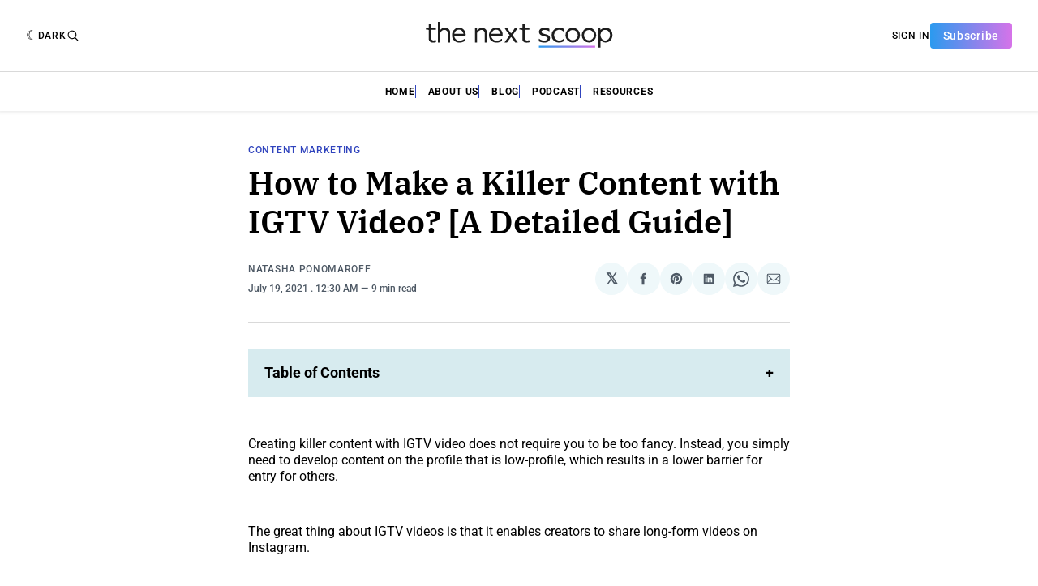

--- FILE ---
content_type: text/html; charset=utf-8
request_url: https://thenextscoop.com/igtv-video/
body_size: 25854
content:
<!doctype html>
<html lang='en' class=' is-darkModeAdminSetting-enabled '>

  <head>
  <!-- Google Tag Manager -->
  <script>
  (function(w,d,s,l,i){w[l]=w[l]||[];w[l].push({'gtm.start':
  new Date().getTime(),event:'gtm.js'});var f=d.getElementsByTagName(s)[0],
  j=d.createElement(s),dl=l!='dataLayer'?'&l='+l:'';j.async=true;j.src=
  'https://www.googletagmanager.com/gtm.js?id='+i+dl;f.parentNode.insertBefore(j,f);
  })(window,document,'script','dataLayer','GTM-58ZHQNX');
  </script>
  <!-- End Google Tag Manager -->

  <meta charset="utf-8">
  <meta name="viewport" content="width=device-width, initial-scale=1.0">
  <title>How to Make a Killer Content with IGTV Video? [A Detailed Guide]</title>
  <meta name="title" content="How to Make a Killer Content with IGTV Video? [A Detailed Guide]">
  <link rel="icon" href="https://thenextscoop.com/content/images/size/w256h256/format/png/2025/11/Favicon.svg" type="image/png">
    <link rel="canonical" href="https://thenextscoop.com/igtv-video/">
    <meta name="referrer" content="no-referrer-when-downgrade">
    
    <meta property="og:site_name" content="Sales and Marketing Blog - The Next Scoop">
    <meta property="og:type" content="article">
    <meta property="og:title" content="How to Make a Killer Content with IGTV Video? [A Detailed Guide]">
    <meta property="og:description" content="Creating killer content with IGTV video does not require you to be too fancy. Instead, you simply need to develop content on the profile that is low-profile, which results in a lower barrier for entry for others.

The great thing about IGTV videos is that it enables creators to share">
    <meta property="og:url" content="https://thenextscoop.com/igtv-video/">
    <meta property="og:image" content="https://thenextscoop.com/content/images/size/w1200/2026/01/how-to-make-killer-content.jpg">
    <meta property="article:published_time" content="2021-07-19T06:30:00.000Z">
    <meta property="article:modified_time" content="2026-01-07T05:56:33.000Z">
    <meta property="article:tag" content="Content Marketing">
    
    <meta property="article:publisher" content="https://www.facebook.com/TheNextScoop/">
    <meta name="twitter:card" content="summary_large_image">
    <meta name="twitter:title" content="How to Make a Killer Content with IGTV Video? [A Detailed Guide]">
    <meta name="twitter:description" content="Creating killer content with IGTV video does not require you to be too fancy. Instead, you simply need to develop content on the profile that is low-profile, which results in a lower barrier for entry for others.

The great thing about IGTV videos is that it enables creators to share">
    <meta name="twitter:url" content="https://thenextscoop.com/igtv-video/">
    <meta name="twitter:image" content="https://thenextscoop.com/content/images/size/w1200/2026/01/how-to-make-killer-content.jpg">
    <meta name="twitter:label1" content="Written by">
    <meta name="twitter:data1" content="Natasha Ponomaroff">
    <meta name="twitter:label2" content="Filed under">
    <meta name="twitter:data2" content="Content Marketing">
    <meta name="twitter:site" content="@TheNextScoop">
    <meta property="og:image:width" content="1200">
    <meta property="og:image:height" content="799">
    
    <script type="application/ld+json">
{
    "@context": "https://schema.org",
    "@type": "Article",
    "publisher": {
        "@type": "Organization",
        "name": "Sales and Marketing Blog - The Next Scoop",
        "url": "https://thenextscoop.com/",
        "logo": {
            "@type": "ImageObject",
            "url": "https://thenextscoop.com/content/images/2025/11/tns-logo.svg"
        }
    },
    "author": {
        "@type": "Person",
        "name": "Natasha Ponomaroff",
        "url": "https://thenextscoop.com/author/natashaponomaroff/",
        "sameAs": []
    },
    "headline": "How to Make a Killer Content with IGTV Video? [A Detailed Guide]",
    "url": "https://thenextscoop.com/igtv-video/",
    "datePublished": "2021-07-19T06:30:00.000Z",
    "dateModified": "2026-01-07T05:56:33.000Z",
    "image": {
        "@type": "ImageObject",
        "url": "https://thenextscoop.com/content/images/size/w1200/2026/01/how-to-make-killer-content.jpg",
        "width": 1200,
        "height": 799
    },
    "keywords": "Content Marketing",
    "description": "Creating killer content with IGTV video does not require you to be too fancy. Instead, you simply need to develop content on the profile that is low-profile, which results in a lower barrier for entry for others.\n\nThe great thing about IGTV videos is that it enables creators to share long-form videos on Instagram.\n\nYou might ask, “How long can Instagram videos be?” The answer is that while Instagram videos on the Feed are restricted to a minute, the minimum length for an IGTV video is one hour.\n",
    "mainEntityOfPage": "https://thenextscoop.com/igtv-video/"
}
    </script>

    <meta name="generator" content="Ghost 6.16">
    <link rel="alternate" type="application/rss+xml" title="Sales and Marketing Blog - The Next Scoop" href="https://thenextscoop.com/resources/rss/">
    <script defer src="https://cdn.jsdelivr.net/ghost/portal@~2.58/umd/portal.min.js" data-i18n="true" data-ghost="https://thenextscoop.com/" data-key="b3387d44c0fe67a60c26db47d0" data-api="https://thenextscoop.ghost.io/ghost/api/content/" data-locale="en" crossorigin="anonymous"></script><style id="gh-members-styles">.gh-post-upgrade-cta-content,
.gh-post-upgrade-cta {
    display: flex;
    flex-direction: column;
    align-items: center;
    font-family: -apple-system, BlinkMacSystemFont, 'Segoe UI', Roboto, Oxygen, Ubuntu, Cantarell, 'Open Sans', 'Helvetica Neue', sans-serif;
    text-align: center;
    width: 100%;
    color: #ffffff;
    font-size: 16px;
}

.gh-post-upgrade-cta-content {
    border-radius: 8px;
    padding: 40px 4vw;
}

.gh-post-upgrade-cta h2 {
    color: #ffffff;
    font-size: 28px;
    letter-spacing: -0.2px;
    margin: 0;
    padding: 0;
}

.gh-post-upgrade-cta p {
    margin: 20px 0 0;
    padding: 0;
}

.gh-post-upgrade-cta small {
    font-size: 16px;
    letter-spacing: -0.2px;
}

.gh-post-upgrade-cta a {
    color: #ffffff;
    cursor: pointer;
    font-weight: 500;
    box-shadow: none;
    text-decoration: underline;
}

.gh-post-upgrade-cta a:hover {
    color: #ffffff;
    opacity: 0.8;
    box-shadow: none;
    text-decoration: underline;
}

.gh-post-upgrade-cta a.gh-btn {
    display: block;
    background: #ffffff;
    text-decoration: none;
    margin: 28px 0 0;
    padding: 8px 18px;
    border-radius: 4px;
    font-size: 16px;
    font-weight: 600;
}

.gh-post-upgrade-cta a.gh-btn:hover {
    opacity: 0.92;
}</style>
    <script defer src="https://cdn.jsdelivr.net/ghost/sodo-search@~1.8/umd/sodo-search.min.js" data-key="b3387d44c0fe67a60c26db47d0" data-styles="https://cdn.jsdelivr.net/ghost/sodo-search@~1.8/umd/main.css" data-sodo-search="https://thenextscoop.ghost.io/" data-locale="en" crossorigin="anonymous"></script>
    
    <link href="https://thenextscoop.com/webmentions/receive/" rel="webmention">
    <script defer src="/public/cards.min.js?v=c9d2b91447"></script>
    <link rel="stylesheet" type="text/css" href="/public/cards.min.css?v=c9d2b91447">
    <script defer src="/public/comment-counts.min.js?v=c9d2b91447" data-ghost-comments-counts-api="https://thenextscoop.com/members/api/comments/counts/"></script>
    <script defer src="/public/member-attribution.min.js?v=c9d2b91447"></script>
    <script defer src="/public/ghost-stats.min.js?v=c9d2b91447" data-stringify-payload="false" data-datasource="analytics_events" data-storage="localStorage" data-host="https://thenextscoop.com/.ghost/analytics/api/v1/page_hit"  tb_site_uuid="c0f5a5c9-a064-4d18-92d9-da80f23651ff" tb_post_uuid="0ac7afc1-8047-411e-970e-a60b3b095fac" tb_post_type="post" tb_member_uuid="undefined" tb_member_status="undefined"></script><style>:root {--ghost-accent-color: #3044bd;}</style>
    <style>
.toc-wrapper {
    margin-bottom: 20px;
  background-color: #d7ebef;
}

.toc-header {
    cursor: pointer;
    font-weight: bold;
    padding: 8px 0;
    display: flex;
    align-items: center;
    justify-content: space-between;
    padding: 20px;
    background-color: #d7ebef;
}

.toc-header span {
    font-size: 18px;
}

  .c-table-of-contents__list {
    padding-left: 0;
    margin-left: 0;
    margin-top: -12px;
  }
  .c-table-of-contents__list-item{
    list-style: none;
  }
.toc-content {
    display: none; /* collapsed by default */
}


.feature-div-section .d-flex{
  display: flex;
  align-item: center;
  gap: 40px;
  width: 100%;
  background: #a6c3e138;
  padding: 30px 40px;
}

.feature-div-section .d-flex .left-block{
  width: 30%;
}
.feature-div-section .d-flex .right-block{
  width: calc(70% - 40px);
}

.feature-div-section .d-flex .right-block img{
  width: 100%;
}
.d-flex{
      display: flex;
  gap: 20px;
}
  .c-section--subscribe .d-flex .left-block{
    width: calc(80% - 20px);
  }
  .c-section--subscribe .d-flex .right-block{
    width: 20%;
  }
  .c-btn {
    background: linear-gradient(90deg, #2B9AEF 0%, #D673E9 100%) !important;
    color: white;
    font-weight: 400;
  }

  .c-section--subscribe .d-flex{
    border-radius: 4px;
    background: linear-gradient(90deg, #2b9aef36 0%, #d673e952 100%);
    padding: 60px 80px;
    align-items: center;
    border-bottom: 4px solid transparent;
    border-image: linear-gradient(90deg, #2B9AEF 0%, #D673E9 100%);
    border-image-slice: 1;
    width:100%;
  }
  .c-section--subscribe .d-flex p{
    margin-top: 10px;
  }

  @media screen and (max-width: 991px){
    .d-flex{
      display: block !important;
    }
    .c-section--subscribe .d-flex .left-block{
      width: 100% !important;
    }
    .c-section--subscribe .d-flex p{
      margin-bottom: 15px;
    }
    .c-section--subscribe .d-flex .right-block img{
      width: 100% !important;
    }
    .c-section--subscribe .d-flex .right-block{
      width: 100% !important;
    }
    .c-section--subscribe .d-flex{
      padding: 30px;
    }
    .feature-div-section .d-flex .left-block{
      width: 100% !important;
    }
    .feature-div-section .d-flex .right-block{
      width: 100% !important;
    }
    .feature-div-section .d-flex .right-block img{
      margin-top: 20px;
    }
  }
  
</style>

  <script>
    document.querySelectorAll('a').forEach(a => {
    if (a.href.includes('thenextscoop.com')) {
        a.href += '?ref=thenextscoop.com';
    }
});
  </script>
<script>
  function toggleTOC(headerElement) {
    try {
      const wrapper = headerElement.closest('.toc-wrapper');
      const content = wrapper.querySelector('.toc-content');
      const icon = wrapper.querySelector('.toc-toggle-icon');

      if (!content) return;

      if (content.style.display === "none") {
        content.style.display = "block";
        icon.textContent = "−"; // Change + to − when expanded
      } else {
        content.style.display = "none";
        icon.textContent = "+"; // Change back to +
      }
    } catch (e) {
      console.error("TOC toggle error:", e);
    }
  }
</script>


    <link rel="preconnect" href="https://fonts.bunny.net"><link rel="stylesheet" href="https://fonts.bunny.net/css?family=ibm-plex-serif:400,500,600|roboto:400,500,700"><style>:root {--gh-font-heading: IBM Plex Serif;--gh-font-body: Roboto;}</style>

  <script>
    var pagination_next_page_number       = '',
        pagination_available_pages_number = '',
        pagination_loading_text           = 'Loading',
        pagination_more_posts_text        = 'Load More',
        dark_mode_label_text              = 'Dark',
        light_mode_label_text             = 'Light';

    document.documentElement.classList.add('js-on');
  </script>

    <style>
@charset "UTF-8";@font-face{font-family:Inter;font-style:normal;font-display:swap;font-weight:100 900;src:url(/assets/fonts/Inter/InterVariable.woff2) format("woff2")}@font-face{font-family:Inter;font-style:italic;font-display:swap;font-weight:100 900;src:url(/assets/fonts/Inter/InterVariable-Italic.woff2) format("woff2")}@font-face{font-family:"Source Serif 4";font-style:normal;font-display:swap;font-weight:200 999;src:url(/assets/fonts/source-serif-4/SourceSerif4-VariableFont_opsz,wght.ttf) format("truetype-variations")}@font-face{font-family:"Source Serif 4";font-style:italic;font-display:swap;font-weight:200 999;src:url(/assets/fonts/source-serif-4/SourceSerif4-Italic-VariableFont_opsz,wght.ttf) format("truetype-variations")}:root{--color-headerCard-light:#FFF;--color-headerCard-dark:#000;--color-text-headerCardStyleLight:var(--color-headerCard-dark);--color-background-headerCardStyleLight:var(--color-headerCard-light);--color-text-button-headerCardStyleLight:var(--color-headerCard-light);--color-background-button-headerCardStyleLight:var(--color-headerCard-dark);--color-text-button-hover-headerCardStyleLight:var(--color-headerCard-light);--color-background-button-hover-headerCardStyleLight:var(--color-headerCard-dark);--color-text-headerCardStyleDark:var(--color-headerCard-light);--color-background-headerCardStyleDark:var(--color-headerCard-dark);--color-text-button-headerCardStyleDark:var(--color-headerCard-dark);--color-background-button-headerCardStyleDark:var(--color-headerCard-light);--color-text-button-hover-headerCardStyleDark:var(--color-headerCard-dark);--color-background-button-hover-headerCardStyleDark:var(--color-headerCard-light);--color-text-headerCardStyleAccent:var(--color-background-primary);--color-background-headerCardStyleAccent:var(--color-accent);--color-text-button-headerCardStyleAccent:var(--color-text-primary);--color-background-button-headerCardStyleAccent:var(--color-background-primary);--color-text-button-hover-headerCardStyleAccent:var(--color-text-primary);--color-background-button-hover-headerCardStyleAccent:var(--color-background-primary);--color-text-headerCardStyleImage:var(--color-headerCard-light);--color-background-headerCardStyleImage:var(--color-headerCard-dark);--color-text-button-headerCardStyleImage:var(--color-headerCard-light);--color-background-button-headerCardStyleImage:var(--color-headerCard-dark);--color-text-button-hover-headerCardStyleImage:var(--color-headerCard-dark);--color-background-button-hover-headerCardStyleImage:var(--color-headerCard-light)}:root{--color-text-button:var(--color-background-primary);--color-background-button:var(--color-accent);--color-text-button-hover:var(--color-background-primary);--color-background-button-hover:var(--color-text-primary)}:root{--content-width:708px;--content-flow:var(--space-32)}:root{--html-symbol-dark:"☾";--html-symbol-light:"☼";--html-symbol-em-dash:"—";--html-symbol-checkmark:"✓";--html-symbol-multiplication:"✕"}:root{--motion-duration-slow:.5s;--motion-duration-fast:.25s}:root{--ratio-1:1;--ratio-3x2:3/2;--ratio-16x9:16/9}:root{--focus-outline-size:var(--space-2);--focus-outline-style:solid;--focus-outline-color:currentColor;--focus-outline-offset:var(--space-2)}:root{--border-radius:var(--space-4);--border-radius-circle:50%}:root{--border-width:.5px;--border-style:solid;--border-vertical-offset:calc(calc(var(--grid-gap) / 2) * -1)}:root{--grid-width:1400px;--grid-gap:var(--space-32);--grid-margin:var(--space-20);--grid-margin-large:var(--space-32)}:root{--space-2:2px;--space-4:4px;--space-8:8px;--space-12:12px;--space-16:16px;--space-20:20px;--space-24:24px;--space-32:32px;--space-40:40px;--space-48:48px;--space-56:56px;--space-64:64px;--space-80:80px;--space-96:96px;--space-128:128px;--space-160:160px;--space-168:168px}:root{--font-size-scale-0:12px;--line-height-scale-0:16px;--font-size-scale-1:14px;--line-height-scale-1:16px;--font-size-scale-2:16px;--line-height-scale-2:20px;--font-size-scale-3:18px;--line-height-scale-3:20px;--font-size-scale-4:20px;--line-height-scale-4:24px;--font-size-scale-5:24px;--line-height-scale-5:28px;--font-size-scale-6:28px;--line-height-scale-6:32px;--font-size-scale-7:32px;--line-height-scale-7:32px;--font-size-scale-8:40px;--line-height-scale-8:40px;--font-size-scale-9:48px;--line-height-scale-9:48px;--font-size-scale-10:72px;--line-height-scale-10:72px;--font-size-scale-body-copy:20px;--line-height-scale-body-copy:32px;--line-height-scale-tight:1;--font-weight-normal:400;--font-weight-medium:500;--font-weight-semibold:600;--font-weight-bold:700;--font-letter-spacing-brevier:.7px;--font-letter-spacing-long-primer:.25px;--font-letter-spacing-tiny:.6px;--font-letter-spacing-small:1.2px;--font-letter-spacing-base:1.6px;--font-letter-spacing-large:2.8px;--font-letter-spacing-negative:-.5px;--font-family-serif:"Source Serif 4",Charter,Georgia,serif;--font-family-sansSerif:Inter,-apple-system,BlinkMacSystemFont,"Segoe UI",Helvetica,Arial,sans-serif}body[class*=gh-font-body]{--font-family-sansSerif:var(--gh-font-body)}:root{--color-mode:"light";--color-accent:var(--ghost-accent-color);--color-text-primary:#000000;--color-text-secondary:#4E5965;--color-border-primary:#000000;--color-border-secondary:#D9D9D9;--color-background-primary:#FFFFFF;--color-background-secondary:#EFF8FA}@media (prefers-color-scheme:dark){:root.is-darkModeAdminSetting-enabled{--color-mode:"dark"}:root:not([data-user-color-scheme]).is-darkModeAdminSetting-enabled{--color-mode:"dark";--color-accent:var(--dark-mode-accent-color);--color-text-primary:#FFFFFF;--color-text-secondary:#B3B3B3;--color-border-primary:#525252;--color-border-secondary:#303030;--color-background-primary:#000000;--color-background-secondary:#1C1C1E}}[data-user-color-scheme=dark]{--color-mode:"dark";--color-accent:var(--dark-mode-accent-color);--color-text-primary:#FFFFFF;--color-text-secondary:#B3B3B3;--color-border-primary:#525252;--color-border-secondary:#303030;--color-background-primary:#000000;--color-background-secondary:#1C1C1E}/*! modern-normalize v3.0.1 | MIT License | https://github.com/sindresorhus/modern-normalize */*,::after,::before{box-sizing:border-box}html{font-family:system-ui,"Segoe UI",Roboto,Helvetica,Arial,sans-serif,"Apple Color Emoji","Segoe UI Emoji";line-height:1.15;-webkit-text-size-adjust:100%;-moz-tab-size:4;-o-tab-size:4;tab-size:4}body{margin:0}b,strong{font-weight:bolder}code,kbd,pre,samp{font-family:ui-monospace,SFMono-Regular,Consolas,"Liberation Mono",Menlo,monospace;font-size:1em}small{font-size:80%}sub,sup{font-size:75%;line-height:0;position:relative;vertical-align:baseline}sub{bottom:-.25em}sup{top:-.5em}table{border-color:currentcolor}button,input,optgroup,select,textarea{font-family:inherit;font-size:100%;line-height:1.15;margin:0}[type=button],[type=reset],[type=submit],button{-webkit-appearance:button}legend{padding:0}progress{vertical-align:baseline}::-webkit-inner-spin-button,::-webkit-outer-spin-button{height:auto}[type=search]{-webkit-appearance:textfield;outline-offset:-2px}::-webkit-search-decoration{-webkit-appearance:none}::-webkit-file-upload-button{-webkit-appearance:button;font:inherit}summary{display:list-item}code[class*=language-],pre[class*=language-]{color:#000;background:0 0;text-shadow:0 1px #fff;font-family:Consolas,Monaco,"Andale Mono","Ubuntu Mono",monospace;font-size:1em;text-align:left;white-space:pre;word-spacing:normal;word-break:normal;word-wrap:normal;line-height:1.5;-moz-tab-size:4;-o-tab-size:4;tab-size:4;hyphens:none}code[class*=language-] ::-moz-selection,code[class*=language-]::-moz-selection,pre[class*=language-] ::-moz-selection,pre[class*=language-]::-moz-selection{text-shadow:none;background:#b3d4fc}code[class*=language-] ::-moz-selection,code[class*=language-]::-moz-selection,pre[class*=language-] ::-moz-selection,pre[class*=language-]::-moz-selection{text-shadow:none;background:#b3d4fc}code[class*=language-] ::selection,code[class*=language-]::selection,pre[class*=language-] ::selection,pre[class*=language-]::selection{text-shadow:none;background:#b3d4fc}@media print{code[class*=language-],pre[class*=language-]{text-shadow:none}}pre[class*=language-]{padding:1em;margin:.5em 0;overflow:auto}:not(pre)>code[class*=language-],pre[class*=language-]{background:#f5f2f0}:not(pre)>code[class*=language-]{padding:.1em;border-radius:.3em;white-space:normal}.token.cdata,.token.comment,.token.doctype,.token.prolog{color:#708090}.token.punctuation{color:#999}.token.namespace{opacity:.7}.token.boolean,.token.constant,.token.deleted,.token.number,.token.property,.token.symbol,.token.tag{color:#905}.token.attr-name,.token.builtin,.token.char,.token.inserted,.token.selector,.token.string{color:#690}.language-css .token.string,.style .token.string,.token.entity,.token.operator,.token.url{color:#9a6e3a;background:hsla(0,0%,100%,.5)}.token.atrule,.token.attr-value,.token.keyword{color:#07a}.token.class-name,.token.function{color:#dd4a68}.token.important,.token.regex,.token.variable{color:#e90}.token.bold,.token.important{font-weight:700}.token.italic{font-style:italic}.token.entity{cursor:help}body .fslightbox-image-wrap{display:block}body .fslightbox-container{font-family:var(--font-family-sansSerif);background:var(--color-background-primary)}body .fslightbox-nav{height:var(--space-48)}body .fslightbox-toolbar{right:var(--space-12)}body [data-fslightbox] img{cursor:zoom-in}body .fslightbox-invalid-file-wrapper{color:var(--color-text-secondary)}body .fslightbox-slide-number-container{font-size:var(--font-size-scale-2);line-height:var(--line-height-scale-2);left:var(--space-12);color:var(--color-text-secondary)}body .fslightbox-slash{background:var(--color-text-secondary)}body .fslightbox-toolbar>.fslightbox-toolbar-button:first-child{display:none}body .fslightbox-svg-path{fill:var(--color-text-secondary)}body .fslightbox-toolbar{background:var(--color-background-primary)}body .fslightbox-toolbar:hover .fslightbox-svg-path{fill:var(--color-text-secondary)}body .fslightbox-slide-btn{background:var(--color-background-primary)}body .fslightbox-slide-btn-container{padding-left:var(--space-16)}body .fslightbox-slide-btn-container:hover .fslightbox-svg-path{fill:var(--color-text-secondary)}body .fslightbox-slide-btn-container-next{padding-right:var(--space-16)}@keyframes spin{100%{transform:rotate(360deg)}}.icon{position:relative;display:inline-block;width:25px;height:25px;overflow:hidden;fill:currentColor}.icon__cnt{width:100%;height:100%;background:inherit;fill:inherit;pointer-events:none;transform:translateX(0);-ms-transform:translate(.5px,-.3px)}.icon--m{width:50px;height:50px}.icon--l{width:100px;height:100px}.icon--xl{width:150px;height:150px}.icon--xxl{width:200px;height:200px}.icon__spinner{position:absolute;top:0;left:0;width:100%;height:100%}.icon--ei-spinner .icon__spinner,.icon--ei-spinner-2 .icon__spinner{animation:spin 1s steps(12) infinite}.icon--ei-spinner-3 .icon__spinner{animation:spin 1.5s linear infinite}.icon--ei-sc-facebook{fill:#3b5998}.icon--ei-sc-github{fill:#333}.icon--ei-sc-google-plus{fill:#dd4b39}.icon--ei-sc-instagram{fill:#3f729b}.icon--ei-sc-linkedin{fill:#0976b4}.icon--ei-sc-odnoklassniki{fill:#ed812b}.icon--ei-sc-skype{fill:#00aff0}.icon--ei-sc-soundcloud{fill:#f80}.icon--ei-sc-tumblr{fill:#35465c}.icon--ei-sc-twitter{fill:#55acee}.icon--ei-sc-vimeo{fill:#1ab7ea}.icon--ei-sc-vk{fill:#45668e}.icon--ei-sc-youtube{fill:#e52d27}.icon--ei-sc-pinterest{fill:#bd081c}.icon--ei-sc-telegram{fill:#08c}.icon{width:var(--space-24);height:var(--space-24)}.icon--m{width:var(--space-48);height:var(--space-48)}:where(body,h1,h2,h3,h4,h5,h6,blockquote,p,pre,dl,dd,ol,ul,figure,hr,fieldset,legend){margin:0;padding:0}li>ol,li>ul{margin-bottom:0}table{border-collapse:collapse;border-spacing:0}:is(a,button,input,textarea,summary):focus-visible{outline:var(--focus-outline-size) var(--focus-outline-style) var(--focus-outline-color);outline-offset:var(--focus-outline-offset)}@media (prefers-reduced-motion:reduce){*{animation:none;transition:none}}.o-grid{width:100%;margin:auto;display:grid;max-width:var(--grid-width);padding:0 var(--grid-margin)}@media (min-width:61.25em){.o-grid{padding:0 var(--grid-margin-large)}}.o-grid[class*=-columns]{grid-gap:var(--grid-gap)}@media (min-width:46.25em){.o-grid--2-columns{grid-template-columns:repeat(2,minmax(0,1fr))}}@media (min-width:46.25em){.o-grid--3-columns{grid-template-columns:repeat(2,minmax(0,1fr))}}@media (min-width:61.25em){.o-grid--3-columns{grid-template-columns:repeat(3,minmax(0,1fr))}}@media (min-width:46.25em){.o-grid--4-columns{grid-template-columns:repeat(2,minmax(0,1fr))}}@media (min-width:61.25em){.o-grid--4-columns{grid-template-columns:repeat(4,minmax(0,1fr))}}@media (min-width:46.25em){.o-grid--2-1-columns{grid-template-columns:repeat(2,minmax(0,1fr))}}@media (min-width:61.25em){.o-grid--2-1-columns{grid-template-columns:2fr 1fr}}.u-font-size-scale-0{font-size:var(--font-size-scale-0);line-height:var(--line-height-scale-0)}.u-font-size-scale-1{font-size:var(--font-size-scale-1);line-height:var(--line-height-scale-1)}.u-font-size-scale-2{font-size:var(--font-size-scale-2);line-height:var(--line-height-scale-2)}.u-font-size-scale-3{font-size:var(--font-size-scale-3);line-height:var(--line-height-scale-3)}.u-font-size-scale-4{font-size:var(--font-size-scale-4);line-height:var(--line-height-scale-4)}.u-font-size-scale-5{font-size:var(--font-size-scale-5);line-height:var(--line-height-scale-5)}.u-font-size-scale-6{font-size:var(--font-size-scale-6);line-height:var(--line-height-scale-6)}.u-font-size-scale-7{font-size:var(--font-size-scale-7);line-height:var(--line-height-scale-7)}.u-font-size-scale-8{font-size:var(--font-size-scale-8);line-height:var(--line-height-scale-8)}.u-font-size-scale-9{font-size:var(--font-size-scale-9);line-height:var(--line-height-scale-9)}.u-font-size-scale-10{font-size:var(--font-size-scale-10);line-height:var(--line-height-scale-10)}.u-font-family-serif{font-family:var(--font-family-serif)!important}.u-font-family-sansSerif{font-family:var(--font-family-sansSerif)!important}.u-font-weight-normal{font-weight:var(--font-weight-normal)}.u-font-weight-medium{font-weight:var(--font-weight-medium)}.u-font-weight-semibold{font-weight:var(--font-weight-semibold)}.u-font-weight-bold{font-weight:var(--font-weight-bold)}.kg-header-card-header,.u-font-headline{font-size:var(--font-size-scale-6);line-height:var(--line-height-scale-6);font-weight:var(--font-weight-medium)}@media (min-width:61.25em){.kg-header-card-header,.u-font-headline{font-size:var(--font-size-scale-8);line-height:var(--line-height-scale-8);letter-spacing:var(--font-letter-spacing-negative)}}.kg-header-card-subheader,.u-font-standfirst{font-size:var(--font-size-scale-5);line-height:var(--line-height-scale-5);font-weight:var(--font-weight-normal)}@media (min-width:61.25em){.kg-header-card-subheader,.u-font-standfirst{font-size:var(--font-size-scale-5);line-height:var(--line-height-scale-6)}}.u-font-uppercase{text-transform:uppercase}.u-link{text-decoration:underline}.u-link:hover{text-decoration:none}.u-link:focus-visible{text-decoration:none}.u-align-auto{margin:auto}.u-align-center{text-align:center}.u-color-text-brand{color:var(--color-accent)}.u-color-text-secondary{color:var(--color-text-secondary)}.u-color-background-secondary{background-color:var(--color-background-secondary)}.u-drop-cap-large:first-letter,.u-drop-cap-small:first-letter{float:left;margin-top:var(--space-8);color:var(--color-accent);font-weight:var(--font-weight-semibold)}@supports (initial-letter:1 1){.u-drop-cap-large:first-letter,.u-drop-cap-small:first-letter{float:none;margin-top:0}}.u-drop-cap-small::first-letter{font-size:70px;line-height:52px;margin-right:var(--space-8)}@supports (initial-letter:1 1){.u-drop-cap-small::first-letter{initial-letter:2}}.u-drop-cap-large::first-letter{font-size:118px;line-height:86px;margin-right:var(--space-12)}@supports (initial-letter:1 1){.u-drop-cap-large::first-letter{initial-letter:3}}.u-hidden{display:none}.u-block{display:block}.u-screenreader{position:absolute;width:1px;height:1px;padding:0;margin:-1px;overflow:hidden;clip:rect(0 0 0 0);border:0}@media (max-width:61.24em){.u-visible-on-desktop{display:none!important}}.u-mt-8{margin-top:var(--space-8)}.u-mr-8{margin-right:var(--space-8)}.u-mt-16{margin-top:var(--space-16)}.u-mb-16{margin-bottom:var(--space-16)}.u-p-32{padding:var(--space-32)}.u-plain-list{margin:0;padding:0;list-style:none}.u-flex{display:flex}.u-align-items-center{align-items:center}.u-gap-8{gap:var(--space-8)}body,html{height:100%}body{font-family:var(--font-family-sansSerif);font-size:var(--font-size-scale-2);line-height:var(--line-height-scale-2);font-weight:var(--font-weight-normal);direction:ltr;color:var(--color-text-primary);background-color:var(--color-background-primary);-webkit-font-smoothing:antialiased;-moz-osx-font-smoothing:grayscale}a{color:inherit;text-decoration:none}:where(dd,ol,ul){margin-left:var(--space-16)}img{height:auto;display:block;max-width:100%;font-style:italic}hr{border:0;height:auto;border-top:var(--border-width) var(--border-style) var(--color-border-secondary)}:where(h1,h2,h3,strong){font-weight:var(--font-weight-semibold)}:where(h1){font-size:var(--font-size-scale-6);line-height:var(--line-height-scale-6)}@media (min-width:61.25em){:where(h1){font-size:var(--font-size-scale-7);line-height:var(--line-height-scale-7)}}:where(h1)+h2,:where(h1)+h3{margin-top:var(--space-16)}:where(h2){font-size:var(--font-size-scale-5);line-height:var(--line-height-scale-5)}@media (min-width:61.25em){:where(h2){font-size:var(--font-size-scale-6);line-height:var(--line-height-scale-6)}}:where(h2)+h3{margin-top:var(--space-16)}:where(h3){font-size:var(--font-size-scale-4);line-height:var(--line-height-scale-4)}@media (min-width:61.25em){:where(h3){font-size:var(--font-size-scale-5);line-height:var(--line-height-scale-5)}}blockquote{font-style:italic}blockquote:not(.kg-blockquote-alt){padding-left:var(--space-20);border-left:var(--space-2) solid var(--color-accent)}li code,p code{padding:var(--space-4) var(--space-8);border-radius:var(--border-radius);border:var(--border-width) var(--border-style) var(--color-border-secondary);background-color:var(--color-background-secondary)}code,code[class*=language-]{font-size:var(--font-size-scale-1);line-height:var(--line-height-scale-1);text-shadow:none;color:var(--color-text-primary)}.kg-code-card,pre,pre[class*=language-]{width:100%;overflow-x:auto;border-radius:var(--border-radius)}pre,pre[class*=language-]{margin-bottom:0;margin-top:var(--content-flow);padding:var(--space-32);background-color:var(--color-background-secondary)}.kg-code-card pre{margin-top:0}.token.operator{background-color:transparent}input[type=color],input[type=date],input[type=datetime-local],input[type=datetime],input[type=email],input[type=month],input[type=number],input[type=password],input[type=search],input[type=tel],input[type=text],input[type=time],input[type=url],input[type=week],select,textarea{font-family:var(--font-family-sansSerif);font-size:var(--font-size-scale-2);line-height:var(--line-height-scale-2);font-weight:var(--font-weight-medium);width:100%;display:block;color:var(--color-text-primary);padding:var(--space-12) var(--space-20);background:0 0;border:var(--border-width) var(--border-style) var(--color-border-secondary)}input[type=color]::-moz-placeholder,input[type=date]::-moz-placeholder,input[type=datetime-local]::-moz-placeholder,input[type=datetime]::-moz-placeholder,input[type=email]::-moz-placeholder,input[type=month]::-moz-placeholder,input[type=number]::-moz-placeholder,input[type=password]::-moz-placeholder,input[type=search]::-moz-placeholder,input[type=tel]::-moz-placeholder,input[type=text]::-moz-placeholder,input[type=time]::-moz-placeholder,input[type=url]::-moz-placeholder,input[type=week]::-moz-placeholder,select::-moz-placeholder,textarea::-moz-placeholder{opacity:1;color:var(--color-text-secondary)}input[type=color]::placeholder,input[type=date]::placeholder,input[type=datetime-local]::placeholder,input[type=datetime]::placeholder,input[type=email]::placeholder,input[type=month]::placeholder,input[type=number]::placeholder,input[type=password]::placeholder,input[type=search]::placeholder,input[type=tel]::placeholder,input[type=text]::placeholder,input[type=time]::placeholder,input[type=url]::placeholder,input[type=week]::placeholder,select::placeholder,textarea::placeholder{opacity:1;color:var(--color-text-secondary)}table{font-size:var(--font-size-scale-2);line-height:var(--line-height-scale-2);width:100%;max-width:100%;background-color:var(--color-background-secondary)}table caption{padding:var(--space-16);border-style:var(--border-style);border-width:var(--border-width) var(--border-width) 0 var(--border-width);border-color:var(--color-border-secondary);background-color:var(--color-background-secondary)}table td,table th{text-align:left;padding:var(--space-16);white-space:nowrap;border:var(--border-width) var(--border-style) var(--color-border-secondary)}table tbody+tbody{border-top:var(--border-width) var(--border-style) var(--color-border-secondary)}.responsive-table{display:block;width:100%;overflow-x:auto;word-break:initial}fieldset{border:none}:lang(ar) *{letter-spacing:initial}.c-skip{position:absolute;top:calc(var(--space-96) * -1);left:var(--space-32);padding:var(--space-4) var(--space-16);background-color:var(--color-background-primary)}.c-skip:focus{z-index:10;top:var(--space-32)}.c-header{margin-bottom:var(--space-32);box-shadow:rgba(0,0,0,.08) 0 0 var(--space-4) var(--space-2)}[data-user-color-scheme=dark] .c-header{border-bottom:var(--border-width) var(--border-style) var(--color-border-secondary)}@media (prefers-color-scheme:dark){:root:not([data-user-color-scheme]).is-darkModeAdminSetting-enabled .c-header{border-bottom:var(--border-width) var(--border-style) var(--color-border-secondary)}}.c-header__top{padding:var(--space-20) 0;border-bottom:var(--border-width) var(--border-style) var(--color-border-secondary)}.c-header__top-block{display:flex;align-items:center;gap:var(--space-8)}@media (min-width:61.25em){.c-header__top-block{gap:var(--space-16)}}.c-header__top-inner{display:grid;gap:var(--space-16);align-items:center;grid-template-columns:auto 2fr auto}@media (min-width:46.25em){.c-header__top-inner{grid-template-columns:1fr 2fr 1fr}}@media (max-width:46.24em){.c-header__top-left{order:2;margin-left:auto}.c-header__top-center{order:1}.c-header__top-right{order:3}}.c-header__top-right{justify-self:end}.c-header__button{font-size:var(--font-size-scale-0);line-height:var(--line-height-scale-0);font-weight:var(--font-weight-medium);text-transform:uppercase;letter-spacing:var(--font-letter-spacing-brevier);padding:0;border:none;cursor:pointer;background:0 0;color:var(--color-text-primary);display:flex;align-items:center;gap:var(--space-4)}.c-header__button:hover{text-decoration:underline}.c-header__button svg{width:var(--space-16);height:var(--space-16);fill:var(--color-text-primary)}.c-footer{position:sticky;top:100vh;padding:var(--space-64) 0;margin-top:var(--space-64);background-color:var(--color-background-secondary)}.c-footer__content{display:flex;flex-direction:column;align-items:center}.c-footer__content>*+*{margin-top:var(--space-32)}.c-footer-nav{display:flex;flex-wrap:wrap;justify-content:center}.c-footer-nav .c-nav__item{font-size:var(--font-size-scale-1);line-height:var(--line-height-scale-4);font-weight:var(--font-weight-normal);text-transform:initial;color:var(--color-text-secondary)}.c-footer-nav .c-nav__item:not(:first-child)::before{display:none}.c-footer-nav li:not(:last-child){margin:0}.c-footer-nav a{text-decoration:underline}.c-footer-nav a:hover{text-decoration:none}.c-footer-nav a:focus-visible{text-decoration:none}.c-footer-copy{font-size:var(--font-size-scale-1);line-height:var(--line-height-scale-2);text-align:center;color:var(--color-text-secondary)}.c-footer-copy a{text-decoration:underline}.c-footer-copy a:hover{text-decoration:none}.c-footer-copy a:focus-visible{text-decoration:none}@media (min-width:46.25em){.c-logo{margin:auto}}.c-logo__link{font-size:var(--font-size-scale-6);line-height:var(--line-height-scale-6);font-weight:var(--font-weight-medium)}@media (min-width:46.25em){.c-logo__link{font-size:var(--font-size-scale-8);line-height:var(--line-height-scale-8)}}.c-logo__img{max-height:var(--space-32)}@media (min-width:46.25em){.c-logo__img{max-height:var(--space-48)}}.c-logo__dark{display:none}@media (prefers-color-scheme:dark){:root:not([data-user-color-scheme]).is-darkModeAdminSetting-enabled .c-logo__dark{display:block}:root:not([data-user-color-scheme]).is-darkModeAdminSetting-enabled .c-logo__light{display:none}}[data-user-color-scheme=dark] .c-logo__dark{display:block}[data-user-color-scheme=dark] .c-logo__light{display:none}.c-nav-wrap{min-width:0}.c-nav{display:flex;gap:var(--space-16);padding:var(--space-16) 0;overflow-x:scroll;-ms-overflow-style:none;scrollbar-width:none}.c-nav::-webkit-scrollbar{display:none}@media (min-width:61.25em){.c-nav--main{justify-content:center}}.c-nav__item{font-size:var(--font-size-scale-0);line-height:var(--line-height-scale-0);font-weight:var(--font-weight-semibold);text-transform:uppercase;letter-spacing:var(--font-letter-spacing-brevier);white-space:nowrap}.c-nav__item:not(:first-child){padding-left:var(--space-16);position:relative}.c-nav__item:not(:first-child):before{border-left:var(--border-width) var(--border-style) var(--color-accent);content:"";height:var(--space-16);left:0;width:1px;overflow:hidden;position:absolute}.c-nav__link{display:block}.c-nav__link--current{text-decoration:underline}.c-nav__link--current:hover{text-decoration:none}.c-nav__link--current:focus-visible{text-decoration:none}.home-template .c-nav__link--current{text-decoration:none}.c-nav__link:hover{text-decoration:underline}.c-author__media{width:var(--space-96);height:var(--space-96);border-radius:var(--border-radius-circle);background-color:var(--color-background-secondary)}.c-author__image{-o-object-fit:cover;object-fit:cover;width:var(--space-96);height:var(--space-96);min-width:var(--space-96);border-radius:var(--border-radius-circle)}.c-btn,.c-content .kg-product-card .kg-product-card-button,.kg-btn,.kg-btn-accent,.kg-header-card-button{--focus-outline-offset:calc(var(--space-4) * -1);font-family:var(--font-family-sansSerif);font-size:var(--font-size-scale-2);line-height:var(--line-height-scale-2);font-weight:var(--font-weight-medium);height:auto;width:-moz-fit-content;width:fit-content;min-width:-moz-fit-content;min-width:fit-content;text-align:center;border:none;cursor:pointer;overflow:hidden;padding:var(--space-16) var(--space-24);border-radius:var(--space-4);color:var(--color-text-button);background-color:var(--color-background-button)}.c-btn:is(:hover,:active,:focus),.c-content .kg-product-card .kg-product-card-button:is(:hover,:active,:focus),.kg-btn-accent:is(:hover,:active,:focus),.kg-btn:is(:hover,:active,:focus),.kg-header-card-button:is(:hover,:active,:focus){color:var(--color-text-button-hover);background-color:var(--color-background-button-hover)}.c-btn--disabled{opacity:.5;cursor:not-allowed}.c-btn--full{width:100%}.c-btn--small{font-size:var(--font-size-scale-1);line-height:var(--line-height-scale-1);font-weight:var(--font-weight-medium);letter-spacing:var(--font-letter-spacing-brevier);padding:var(--space-8) var(--space-16)}.c-btn--uppercase{font-size:var(--font-size-scale-0);line-height:var(--line-height-scale-0);text-transform:uppercase;letter-spacing:var(--font-letter-spacing-brevier)}.c-btn--fit-content{width:-moz-fit-content;width:fit-content}.c-btn--loading,.c-btn.loading,.c-content .kg-product-card .loading.kg-product-card-button,.c-subscribe-form .c-btn,.loading.kg-btn,.loading.kg-btn-accent,.loading.kg-header-card-button{display:flex;align-items:center;justify-content:center}@keyframes spin{0%{transform:rotate(0)}100%{transform:rotate(360deg)}}.c-btn--loading:after,.c-btn.loading:after,.c-content .kg-product-card .loading.kg-product-card-button:after,.c-subscribe-form .c-btn:after,.loading.kg-btn-accent:after,.loading.kg-btn:after,.loading.kg-header-card-button:after{margin-left:var(--space-12);content:"";display:block;height:var(--space-16);width:var(--space-16);border-width:1px;border-style:var(--border-style);border-top-color:transparent;border-right-color:transparent;border-bottom-color:var(--color-text-button);border-left-color:var(--color-text-button);border-radius:var(--border-radius-circle);animation:spin var(--motion-duration-slow) infinite linear}.c-btn--loading:is(:hover,:active,:focus):after,.c-btn.loading:is(:hover,:active,:focus):after,.c-content .kg-product-card .loading.kg-product-card-button:is(:hover,:active,:focus):after,.c-subscribe-form .c-btn:is(:hover,:active,:focus):after,.loading.kg-btn-accent:is(:hover,:active,:focus):after,.loading.kg-btn:is(:hover,:active,:focus):after,.loading.kg-header-card-button:is(:hover,:active,:focus):after{border-bottom-color:var(--color-background-primary);border-left-color:var(--color-background-primary)}.c-post{margin:0 auto;padding:0 var(--grid-margin);max-width:var(--content-width)}.c-post>*+*{margin-top:var(--content-flow)}.c-content{display:flex;align-items:center;flex-direction:column;word-break:break-word}.c-content:empty{display:none}.c-content--has-shadow{-webkit-mask-image:linear-gradient(to bottom,var(--color-text-primary) 30%,transparent 100%);mask-image:linear-gradient(to bottom,var(--color-text-primary) 30%,transparent 100%)}.c-content>*{min-width:100%}.c-content>*+*{margin-top:var(--content-flow)}.c-content>.kg-width-full+.kg-width-full:not(.kg-width-full.kg-card-hascaption+.kg-width-full){margin-top:0}.c-content :where(p,ol,ul,blockquote){font-size:var(--font-size-scale-body-copy);line-height:var(--line-height-scale-body-copy);font-family:var(--gh-font-body,var(--font-family-serif))}.c-content :where(h1,h2,h3,h4,h5,h6){font-family:var(--gh-font-heading,var(--font-family-sansSerif))}.c-content :where(h1,h2,h3,h4,h5,h6)+*{margin-top:calc(var(--content-flow)/ 2)}.c-content a:not([class]){text-decoration:underline;color:var(--color-accent)}.c-content a:not([class]):hover{text-decoration:none}.c-content a:not([class]):focus-visible{text-decoration:none}.c-content :where(hr){margin:var(--content-flow) 0}.c-content :where(hr)+*{margin-top:0}.c-content :is(dd,ol,ul){padding-left:var(--space-16);padding-right:var(--space-16)}.c-content .gh-post-upgrade-cta{display:none;visibility:hidden}.c-section{margin-top:var(--space-64)}.c-section--editors-pick{padding-top:var(--space-64);padding-bottom:var(--space-64);background:var(--color-background-secondary)}.c-section-heading{display:flex;align-items:baseline;justify-content:space-between;padding-bottom:var(--space-8);margin-bottom:var(--space-24);border-bottom:var(--border-width) var(--border-style) var(--color-border-primary)}.c-section-heading__title{font-size:var(--font-size-scale-7);line-height:var(--line-height-scale-8);font-weight:var(--font-weight-bold);font-family:var(--gh-font-heading,var(--font-family-serif))}.c-section-heading__title a:hover{text-decoration:underline}.c-section-heading__title--small{font-size:var(--font-size-scale-3);line-height:var(--line-height-scale-4)}.c-section-heading__all{font-size:var(--font-size-scale-0);line-height:var(--line-height-scale-0);font-weight:var(--font-weight-medium);text-transform:uppercase;letter-spacing:var(--font-letter-spacing-brevier)}.c-section-heading__all:hover{text-decoration:underline}.c-subscribe-form .c-alert{display:none}.c-subscribe-form .c-btn:after{display:none}.c-subscribe-form.loading .c-btn:after{display:block}.c-subscribe-form.error .c-alert--error,.c-subscribe-form.invalid .c-alert--invalid,.c-subscribe-form.success .c-alert--success{display:block}.c-form-group{display:flex;gap:var(--space-16)}.c-alert{font-size:var(--font-size-scale-1);line-height:var(--line-height-scale-1);font-weight:var(--font-weight-medium);margin-top:var(--space-16)}.c-alert:empty{display:none}.c-alert:before{font-weight:var(--font-weight-bold);margin-right:var(--space-8)}.c-alert--success:before{content:var(--html-symbol-checkmark)}.c-alert--error:before,.c-alert--invalid:before{content:var(--html-symbol-multiplication)}.c-teaser{display:flex}.c-teaser--large{display:grid;grid-template-columns:1fr 2fr;-moz-column-gap:var(--grid-gap);column-gap:var(--grid-gap)}.c-teaser__media{width:var(--space-96);height:var(--space-64);flex-basis:var(--space-96);margin-left:var(--space-16);position:relative;aspect-ratio:var(--ratio-3x2);background-color:var(--color-background-secondary)}.c-teaser__media:after{content:"";position:absolute;top:0;right:0;bottom:0;left:0;background-color:rgba(0,0,0,.1);opacity:0;transition:ease opacity var(--motion-duration-fast)}.c-teaser__media:hover:after{opacity:1}@media (min-width:61.25em){.c-teaser--large .c-teaser__media{width:auto;height:auto;flex-basis:auto;margin:0}}.c-teaser__image{position:absolute;inset:0;width:100%;height:100%;-o-object-fit:cover;object-fit:cover}.c-teaser__content{flex:1}.c-teaser__content>*+*{margin-top:var(--space-8)}.c-teaser--large .c-teaser__content{order:2}.c-teaser__headline{font-size:var(--font-size-scale-2);line-height:var(--line-height-scale-2);font-weight:var(--font-weight-semibold);text-wrap:balance;font-family:var(--gh-font-heading,var(--font-family-serif))}.c-teaser__headline:hover{text-decoration:underline}@media (min-width:61.25em){.c-teaser--large .c-teaser__headline{font-size:var(--font-size-scale-6);line-height:var(--line-height-scale-6);font-weight:var(--font-weight-semibold)}}.c-teaser__standfirst{font-size:var(--font-size-scale-3);line-height:var(--line-height-scale-4);font-family:var(--gh-font-body,var(--font-family-serif))}.c-teaser__meta{display:flex;flex-wrap:wrap;align-items:center;gap:var(--space-8)}.c-teaser__timestamp{white-space:nowrap}.c-card--center *{text-align:center;justify-content:center}.c-card__media{display:block;position:relative;padding-bottom:66.6667%;aspect-ratio:var(--ratio-3x2);margin-bottom:var(--space-16);background-color:var(--color-background-secondary)}.c-card__media:after{content:"";position:absolute;top:0;right:0;bottom:0;left:0;background-color:rgba(0,0,0,.1);opacity:0;transition:ease opacity var(--motion-duration-fast)}.c-card__media:hover:after{opacity:1}.c-card__image{position:absolute;inset:0;width:100%;height:100%;-o-object-fit:cover;object-fit:cover}.c-card__content>*+*{margin-top:var(--space-8)}@media (min-width:61.25em){.c-card--center .c-card__content{padding:0 var(--space-32)}}.c-card__headline{font-size:var(--font-size-scale-5);line-height:var(--line-height-scale-5);font-weight:var(--font-weight-semibold);text-wrap:balance;font-family:var(--gh-font-heading,var(--font-family-serif))}.c-card__headline:hover{text-decoration:underline}@media (min-width:61.25em){.c-card--large .c-card__headline{font-size:var(--font-size-scale-8);line-height:var(--line-height-scale-9)}}.c-card__standfirst{font-size:var(--font-size-scale-3);line-height:var(--line-height-scale-4);font-family:var(--gh-font-body,var(--font-family-serif))}.c-card--large .c-card__standfirst{font-size:var(--font-size-scale-3);line-height:var(--line-height-scale-4)}@media (min-width:61.25em){.c-card--large .c-card__standfirst{font-size:var(--font-size-scale-4);line-height:var(--line-height-scale-5)}}.c-card__meta{display:flex;flex-direction:column;gap:var(--space-4)}.c-hero{display:grid}@media (max-width:61.24em){.c-hero>*{margin-top:var(--content-flow)}.c-hero .center{margin-top:0}.c-hero .left{order:2}.c-hero .center{order:1}.c-hero .right{order:3}}@media (min-width:61.25em){.c-hero{-moz-column-gap:var(--grid-gap);column-gap:var(--grid-gap);grid-template-columns:repeat(12,1fr);grid-template-rows:minmax(2rem,auto) repeat(2,1fr)}.c-hero .left{grid-column:1/span 3;grid-row-start:1;position:relative}.c-hero .left:after{content:"";position:absolute;top:0;bottom:0;left:auto;right:var(--border-vertical-offset);border-right:var(--border-width) var(--border-style) var(--color-border-secondary)}.c-hero .center{grid-column:4/span 6}.c-hero .right{grid-column:10/span 3;position:relative}.c-hero .right:after{content:"";position:absolute;top:0;bottom:0;right:auto;left:var(--border-vertical-offset);border-right:var(--border-width) var(--border-style) var(--color-border-secondary)}}.c-tag{font-size:var(--font-size-scale-0);line-height:var(--line-height-scale-0);font-weight:var(--font-weight-medium);text-transform:uppercase;letter-spacing:var(--font-letter-spacing-brevier);color:var(--color-text-secondary)}.c-tag a{color:var(--color-accent)}.c-tag a:hover{text-decoration:underline}.c-tag-card{display:block;padding:var(--space-24);border-radius:var(--border-radius);background-color:var(--color-background-secondary);border-left:var(--space-4) solid var(--color-accent-tag,var(--color-accent))}.c-tag-card__name{font-size:var(--font-size-scale-3);line-height:var(--line-height-scale-3)}.c-card-archive{position:relative;padding-top:var(--space-24);margin-top:var(--space-24)}@media (min-width:61.25em){.c-card-archive{padding-top:var(--space-40);margin-top:var(--space-40)}}.c-card-archive:before{content:"";display:block;width:100%;height:1px;position:absolute;top:0;background-color:var(--color-border-secondary)}.c-card-archive:first-child{margin-top:0;padding-top:0}.c-card-archive:first-child:before{background-color:transparent}.c-card-archive:last-child{margin-bottom:var(--space-32)}@media (min-width:46.25em){.c-card-archive{display:grid;grid-template-columns:repeat(8,1fr);grid-template-rows:1fr;grid-column-gap:var(--space-40);grid-template-areas:"meta meta content content content content content content"}.c-card-archive__meta{grid-area:meta}.c-card-archive__content{grid-area:content}}.c-card-archive--date-1+.c-card-archive--date-1,.c-card-archive--date-10+.c-card-archive--date-10,.c-card-archive--date-11+.c-card-archive--date-11,.c-card-archive--date-12+.c-card-archive--date-12,.c-card-archive--date-2+.c-card-archive--date-2,.c-card-archive--date-3+.c-card-archive--date-3,.c-card-archive--date-4+.c-card-archive--date-4,.c-card-archive--date-5+.c-card-archive--date-5,.c-card-archive--date-6+.c-card-archive--date-6,.c-card-archive--date-7+.c-card-archive--date-7,.c-card-archive--date-8+.c-card-archive--date-8,.c-card-archive--date-9+.c-card-archive--date-9,.c-card-archive--date-١+.c-card-archive--date-١,.c-card-archive--date-١٠+.c-card-archive--date-١٠,.c-card-archive--date-١١+.c-card-archive--date-١١,.c-card-archive--date-١٢+.c-card-archive--date-١٢,.c-card-archive--date-٢+.c-card-archive--date-٢,.c-card-archive--date-٣+.c-card-archive--date-٣,.c-card-archive--date-٤+.c-card-archive--date-٤,.c-card-archive--date-٥+.c-card-archive--date-٥,.c-card-archive--date-٦+.c-card-archive--date-٦,.c-card-archive--date-٧+.c-card-archive--date-٧,.c-card-archive--date-٨+.c-card-archive--date-٨,.c-card-archive--date-٩+.c-card-archive--date-٩{padding-top:0;margin-top:0}.c-card-archive--date-1+.c-card-archive--date-1:before,.c-card-archive--date-10+.c-card-archive--date-10:before,.c-card-archive--date-11+.c-card-archive--date-11:before,.c-card-archive--date-12+.c-card-archive--date-12:before,.c-card-archive--date-2+.c-card-archive--date-2:before,.c-card-archive--date-3+.c-card-archive--date-3:before,.c-card-archive--date-4+.c-card-archive--date-4:before,.c-card-archive--date-5+.c-card-archive--date-5:before,.c-card-archive--date-6+.c-card-archive--date-6:before,.c-card-archive--date-7+.c-card-archive--date-7:before,.c-card-archive--date-8+.c-card-archive--date-8:before,.c-card-archive--date-9+.c-card-archive--date-9:before,.c-card-archive--date-١+.c-card-archive--date-١:before,.c-card-archive--date-١٠+.c-card-archive--date-١٠:before,.c-card-archive--date-١١+.c-card-archive--date-١١:before,.c-card-archive--date-١٢+.c-card-archive--date-١٢:before,.c-card-archive--date-٢+.c-card-archive--date-٢:before,.c-card-archive--date-٣+.c-card-archive--date-٣:before,.c-card-archive--date-٤+.c-card-archive--date-٤:before,.c-card-archive--date-٥+.c-card-archive--date-٥:before,.c-card-archive--date-٦+.c-card-archive--date-٦:before,.c-card-archive--date-٧+.c-card-archive--date-٧:before,.c-card-archive--date-٨+.c-card-archive--date-٨:before,.c-card-archive--date-٩+.c-card-archive--date-٩:before{background-color:transparent}.c-card-archive--date-1+.c-card-archive--date-1 .c-card-archive__meta,.c-card-archive--date-10+.c-card-archive--date-10 .c-card-archive__meta,.c-card-archive--date-11+.c-card-archive--date-11 .c-card-archive__meta,.c-card-archive--date-12+.c-card-archive--date-12 .c-card-archive__meta,.c-card-archive--date-2+.c-card-archive--date-2 .c-card-archive__meta,.c-card-archive--date-3+.c-card-archive--date-3 .c-card-archive__meta,.c-card-archive--date-4+.c-card-archive--date-4 .c-card-archive__meta,.c-card-archive--date-5+.c-card-archive--date-5 .c-card-archive__meta,.c-card-archive--date-6+.c-card-archive--date-6 .c-card-archive__meta,.c-card-archive--date-7+.c-card-archive--date-7 .c-card-archive__meta,.c-card-archive--date-8+.c-card-archive--date-8 .c-card-archive__meta,.c-card-archive--date-9+.c-card-archive--date-9 .c-card-archive__meta,.c-card-archive--date-١+.c-card-archive--date-١ .c-card-archive__meta,.c-card-archive--date-١٠+.c-card-archive--date-١٠ .c-card-archive__meta,.c-card-archive--date-١١+.c-card-archive--date-١١ .c-card-archive__meta,.c-card-archive--date-١٢+.c-card-archive--date-١٢ .c-card-archive__meta,.c-card-archive--date-٢+.c-card-archive--date-٢ .c-card-archive__meta,.c-card-archive--date-٣+.c-card-archive--date-٣ .c-card-archive__meta,.c-card-archive--date-٤+.c-card-archive--date-٤ .c-card-archive__meta,.c-card-archive--date-٥+.c-card-archive--date-٥ .c-card-archive__meta,.c-card-archive--date-٦+.c-card-archive--date-٦ .c-card-archive__meta,.c-card-archive--date-٧+.c-card-archive--date-٧ .c-card-archive__meta,.c-card-archive--date-٨+.c-card-archive--date-٨ .c-card-archive__meta,.c-card-archive--date-٩+.c-card-archive--date-٩ .c-card-archive__meta{display:none}.c-card-archive--date-1+.c-card-archive--date-1 .c-card-archive__content,.c-card-archive--date-10+.c-card-archive--date-10 .c-card-archive__content,.c-card-archive--date-11+.c-card-archive--date-11 .c-card-archive__content,.c-card-archive--date-12+.c-card-archive--date-12 .c-card-archive__content,.c-card-archive--date-2+.c-card-archive--date-2 .c-card-archive__content,.c-card-archive--date-3+.c-card-archive--date-3 .c-card-archive__content,.c-card-archive--date-4+.c-card-archive--date-4 .c-card-archive__content,.c-card-archive--date-5+.c-card-archive--date-5 .c-card-archive__content,.c-card-archive--date-6+.c-card-archive--date-6 .c-card-archive__content,.c-card-archive--date-7+.c-card-archive--date-7 .c-card-archive__content,.c-card-archive--date-8+.c-card-archive--date-8 .c-card-archive__content,.c-card-archive--date-9+.c-card-archive--date-9 .c-card-archive__content,.c-card-archive--date-١+.c-card-archive--date-١ .c-card-archive__content,.c-card-archive--date-١٠+.c-card-archive--date-١٠ .c-card-archive__content,.c-card-archive--date-١١+.c-card-archive--date-١١ .c-card-archive__content,.c-card-archive--date-١٢+.c-card-archive--date-١٢ .c-card-archive__content,.c-card-archive--date-٢+.c-card-archive--date-٢ .c-card-archive__content,.c-card-archive--date-٣+.c-card-archive--date-٣ .c-card-archive__content,.c-card-archive--date-٤+.c-card-archive--date-٤ .c-card-archive__content,.c-card-archive--date-٥+.c-card-archive--date-٥ .c-card-archive__content,.c-card-archive--date-٦+.c-card-archive--date-٦ .c-card-archive__content,.c-card-archive--date-٧+.c-card-archive--date-٧ .c-card-archive__content,.c-card-archive--date-٨+.c-card-archive--date-٨ .c-card-archive__content,.c-card-archive--date-٩+.c-card-archive--date-٩ .c-card-archive__content{position:relative;padding-top:var(--space-16);margin-top:var(--space-16)}@media (min-width:61.25em){.c-card-archive--date-1+.c-card-archive--date-1 .c-card-archive__content,.c-card-archive--date-10+.c-card-archive--date-10 .c-card-archive__content,.c-card-archive--date-11+.c-card-archive--date-11 .c-card-archive__content,.c-card-archive--date-12+.c-card-archive--date-12 .c-card-archive__content,.c-card-archive--date-2+.c-card-archive--date-2 .c-card-archive__content,.c-card-archive--date-3+.c-card-archive--date-3 .c-card-archive__content,.c-card-archive--date-4+.c-card-archive--date-4 .c-card-archive__content,.c-card-archive--date-5+.c-card-archive--date-5 .c-card-archive__content,.c-card-archive--date-6+.c-card-archive--date-6 .c-card-archive__content,.c-card-archive--date-7+.c-card-archive--date-7 .c-card-archive__content,.c-card-archive--date-8+.c-card-archive--date-8 .c-card-archive__content,.c-card-archive--date-9+.c-card-archive--date-9 .c-card-archive__content,.c-card-archive--date-١+.c-card-archive--date-١ .c-card-archive__content,.c-card-archive--date-١٠+.c-card-archive--date-١٠ .c-card-archive__content,.c-card-archive--date-١١+.c-card-archive--date-١١ .c-card-archive__content,.c-card-archive--date-١٢+.c-card-archive--date-١٢ .c-card-archive__content,.c-card-archive--date-٢+.c-card-archive--date-٢ .c-card-archive__content,.c-card-archive--date-٣+.c-card-archive--date-٣ .c-card-archive__content,.c-card-archive--date-٤+.c-card-archive--date-٤ .c-card-archive__content,.c-card-archive--date-٥+.c-card-archive--date-٥ .c-card-archive__content,.c-card-archive--date-٦+.c-card-archive--date-٦ .c-card-archive__content,.c-card-archive--date-٧+.c-card-archive--date-٧ .c-card-archive__content,.c-card-archive--date-٨+.c-card-archive--date-٨ .c-card-archive__content,.c-card-archive--date-٩+.c-card-archive--date-٩ .c-card-archive__content{padding-top:var(--space-24);margin-top:var(--space-24)}}.c-card-archive--date-1+.c-card-archive--date-1 .c-card-archive__content:before,.c-card-archive--date-10+.c-card-archive--date-10 .c-card-archive__content:before,.c-card-archive--date-11+.c-card-archive--date-11 .c-card-archive__content:before,.c-card-archive--date-12+.c-card-archive--date-12 .c-card-archive__content:before,.c-card-archive--date-2+.c-card-archive--date-2 .c-card-archive__content:before,.c-card-archive--date-3+.c-card-archive--date-3 .c-card-archive__content:before,.c-card-archive--date-4+.c-card-archive--date-4 .c-card-archive__content:before,.c-card-archive--date-5+.c-card-archive--date-5 .c-card-archive__content:before,.c-card-archive--date-6+.c-card-archive--date-6 .c-card-archive__content:before,.c-card-archive--date-7+.c-card-archive--date-7 .c-card-archive__content:before,.c-card-archive--date-8+.c-card-archive--date-8 .c-card-archive__content:before,.c-card-archive--date-9+.c-card-archive--date-9 .c-card-archive__content:before,.c-card-archive--date-١+.c-card-archive--date-١ .c-card-archive__content:before,.c-card-archive--date-١٠+.c-card-archive--date-١٠ .c-card-archive__content:before,.c-card-archive--date-١١+.c-card-archive--date-١١ .c-card-archive__content:before,.c-card-archive--date-١٢+.c-card-archive--date-١٢ .c-card-archive__content:before,.c-card-archive--date-٢+.c-card-archive--date-٢ .c-card-archive__content:before,.c-card-archive--date-٣+.c-card-archive--date-٣ .c-card-archive__content:before,.c-card-archive--date-٤+.c-card-archive--date-٤ .c-card-archive__content:before,.c-card-archive--date-٥+.c-card-archive--date-٥ .c-card-archive__content:before,.c-card-archive--date-٦+.c-card-archive--date-٦ .c-card-archive__content:before,.c-card-archive--date-٧+.c-card-archive--date-٧ .c-card-archive__content:before,.c-card-archive--date-٨+.c-card-archive--date-٨ .c-card-archive__content:before,.c-card-archive--date-٩+.c-card-archive--date-٩ .c-card-archive__content:before{content:"";display:block;width:100%;height:1px;position:absolute;top:0;background-color:var(--color-border-secondary)}@media (max-width:46.24em){.c-card-archive__meta{margin-bottom:var(--space-16)}}@media (max-width:46.24em){.c-card-archive__content{padding-left:var(--space-16)}}.c-card-archive__date{color:var(--color-text-secondary)}.c-card-archive__title{font-family:var(--font-family-sansSerif);font-size:var(--font-size-scale-2);line-height:var(--line-height-scale-4);font-weight:var(--font-weight-medium)}.c-card-archive__date-mini{display:none;font-weight:var(--font-weight-normal);color:var(--color-text-secondary)}.c-card-archive__url:hover{text-decoration:underline}.c-timestamp{font-size:var(--font-size-scale-0);line-height:var(--line-height-scale-0);font-weight:var(--font-weight-medium);color:var(--color-text-secondary)}.c-visibility-label{font-size:var(--font-size-scale-0);line-height:var(--line-height-scale-0);text-transform:uppercase;letter-spacing:var(--font-letter-spacing-brevier);border-radius:var(--space-4);padding:var(--space-2) var(--space-4);color:var(--color-text-secondary);background-color:var(--color-background-secondary);border:var(--border-width) var(--border-style) var(--color-border-secondary)}.c-visibility-label--editors-pick{background-color:var(--color-background-primary)}.c-visibility-label span{display:none}.c-visibility-label--members .members,.c-visibility-label--paid .paid,.c-visibility-label--public .public,.c-visibility-label--tiers .paid{display:block}.c-visibility-label--is-member.c-visibility-label--members,.c-visibility-label--is-member.c-visibility-label--public{display:none}.c-visibility-label--is-paid-member{display:none}.c-reading-time{font-size:var(--font-size-scale-0);line-height:var(--line-height-scale-0);font-weight:var(--font-weight-medium);color:var(--color-text-secondary)}.c-byline{display:flex;flex-wrap:wrap;color:var(--color-text-secondary)}.c-byline a{font-size:var(--font-size-scale-0);line-height:var(--line-height-scale-0);font-weight:var(--font-weight-medium);text-transform:uppercase;letter-spacing:var(--font-letter-spacing-brevier)}.c-byline a:hover{text-decoration:underline}.c-byline span{font-size:var(--font-size-scale-0);line-height:var(--line-height-scale-0);font-weight:var(--font-weight-medium)}.c-topper{margin:0 auto;margin-top:var(--space-40);padding:0 var(--grid-margin);max-width:var(--content-width);margin-bottom:var(--space-32)}.c-topper__content{padding-bottom:var(--space-32);border-bottom:var(--border-width) var(--border-style) var(--color-border-secondary)}.c-topper__content>*+*{margin-top:var(--space-8)}.c-topper__headline{font-size:var(--font-size-scale-6);line-height:var(--line-height-scale-6);font-weight:var(--font-weight-bold);text-wrap:balance;font-family:var(--gh-font-heading,var(--font-family-serif))}@media (min-width:61.25em){.c-topper__headline{font-size:var(--font-size-scale-8);line-height:var(--line-height-scale-9);font-weight:var(--font-weight-semibold)}}.c-topper__standfirst{font-size:var(--font-size-scale-4);line-height:var(--line-height-scale-5);font-family:var(--gh-font-body,var(--font-family-serif))}@media (min-width:61.25em){.c-topper__standfirst{font-size:var(--font-size-scale-5);line-height:var(--line-height-scale-6)}}.c-topper__meta{display:flex;flex-direction:column;margin-top:var(--space-16)}@media (min-width:61.25em){.c-topper__meta{flex-direction:row}}.c-topper__timestamp{display:inline-block;margin-top:var(--space-8)}.c-topper__timestamp:after{font-size:var(--font-size-scale-0);line-height:var(--line-height-scale-0);color:var(--color-text-secondary);content:var(--html-symbol-em-dash)}.c-topper__reading-time{display:inline}.c-table-of-contents{padding:var(--space-32);border-radius:var(--border-radius);background-color:var(--color-background-secondary)}.c-table-of-contents__heading{font-size:var(--font-size-scale-4);line-height:var(--line-height-scale-4);font-weight:var(--font-weight-semibold);font-family:var(--gh-font-heading,var(--font-family-sansSerif));padding-bottom:var(--space-8);margin-bottom:var(--space-24);border-bottom:var(--border-width) var(--border-style) var(--color-border-primary)}.c-table-of-contents__list{padding-left:var(--space-4)}.c-table-of-contents__list:first-child>.c-table-of-contents__list-item:first-child{margin-top:0}.c-table-of-contents__list-item{margin-top:var(--space-16)}.c-table-of-contents__list-item::marker{color:var(--color-text-secondary)}.c-table-of-contents__list-link{font-weight:var(--font-weight-medium);text-decoration:underline}.c-table-of-contents__list-link:is(:hover,:active,:focus){color:var(--color-accent)}.c-feature-image-figure{margin-top:var(--space-32)}.c-feature-image-wrap{position:relative;aspect-ratio:var(--ratio-3x2);background-color:var(--color-background-secondary)}.c-feature-image{position:absolute;inset:0;width:100%;height:100%;-o-object-fit:cover;object-fit:cover}.c-feature-image-caption{width:100%;padding-top:var(--space-8);color:var(--color-text-secondary);background-color:var(--color-background-primary);font-size:var(--font-size-scale-1);line-height:var(--line-height-scale-1);letter-spacing:var(--font-letter-spacing-long-primer)}.c-feature-image-caption a{text-decoration:underline}.c-feature-image-caption a:hover{text-decoration:none}.c-feature-image-caption a:focus-visible{text-decoration:none}.c-stack-stories>:not(:last-child){margin-bottom:var(--space-16);padding-bottom:var(--space-16);border-bottom:var(--border-width) var(--border-style) var(--color-border-secondary)}.c-stack-stories--large>:not(:last-child){margin-bottom:var(--space-32);padding-bottom:var(--space-32)}.c-editors-pick{display:grid;grid-template-rows:auto 1fr;grid-template-columns:var(--space-80) 2fr;grid-template-areas:"number media" "content content"}.c-editors-pick__media{grid-area:media;position:relative;aspect-ratio:var(--ratio-3x2);background-color:var(--color-background-primary)}.c-editors-pick__media:after{content:"";position:absolute;top:0;right:0;bottom:0;left:0;background-color:rgba(0,0,0,.1);opacity:0;transition:ease opacity var(--motion-duration-fast)}.c-editors-pick__media:hover:after{opacity:1}.c-editors-pick__image{position:absolute;inset:0;width:100%;height:100%;-o-object-fit:cover;object-fit:cover}.c-editors-pick__content{grid-area:content}.c-editors-pick__content>*+*{margin-top:var(--space-8)}.c-editors-pick__content{margin-top:var(--space-24)}.c-editors-pick__headline{font-size:var(--font-size-scale-5);line-height:var(--line-height-scale-5);font-weight:var(--font-weight-semibold);text-wrap:balance;font-family:var(--gh-font-heading,var(--font-family-serif))}.c-editors-pick__headline:hover{text-decoration:underline}.c-editors-pick__standfirst{font-size:var(--font-size-scale-3);line-height:var(--line-height-scale-4);font-family:var(--gh-font-body,var(--font-family-serif))}.c-editors-pick__meta{display:flex;flex-direction:column;gap:var(--space-8)}.c-editors-picks-wrapper{counter-reset:list-items}.c-editors-picks-wrapper .c-editors-pick::before{font-size:var(--font-size-scale-10);line-height:var(--line-height-scale-10);font-weight:var(--font-weight-bold);grid-area:number;counter-increment:list-items;content:counter(list-items);-webkit-text-stroke-width:1px;-webkit-text-fill-color:transparent;margin-top:auto;margin-bottom:calc(var(--space-8) * -1)}.c-page-header{margin-bottom:var(--space-32)}.c-color-mode-btn:before{font-size:var(--font-size-scale-2);line-height:var(--line-height-scale-2)}@media (max-width:46.24em){.c-color-mode-btn:before{font-size:var(--font-size-scale-3);line-height:var(--line-height-scale-3)}}.c-color-mode-btn:hover{text-decoration:none}.c-color-mode-btn:hover span{text-decoration:underline}[data-colormode=dark]:before{content:var(--html-symbol-dark)}[data-colormode=light]:before{content:var(--html-symbol-light)}.c-card-author{width:100%;padding:var(--space-32);border-radius:var(--border-radius);background-color:var(--color-background-secondary)}.c-card-author>*+*{margin-top:var(--space-20);padding-top:var(--space-20);border-top:var(--border-width) var(--border-style) var(--color-border-secondary)}.c-card-author__url{display:block}.c-card-author__url:hover{text-decoration:underline}.c-card-author__media{display:block;margin-bottom:var(--space-16);width:var(--space-96);height:var(--space-96);border-radius:var(--border-radius-circle);background-color:var(--color-background-primary)}.c-card-author__image{-o-object-fit:cover;object-fit:cover;width:var(--space-96);height:var(--space-96);min-width:var(--space-96);border-radius:var(--border-radius-circle)}.c-card-author__name{font-family:var(--font-family-sansSerif);font-size:var(--font-size-scale-4);line-height:var(--line-height-scale-4);font-weight:var(--font-weight-bold)}.c-card-author__bio{font-family:var(--font-family-sansSerif);font-size:var(--font-size-scale-2);line-height:var(--line-height-scale-4);margin-top:var(--space-8);color:var(--color-text-secondary)}.c-card-author__posts>*+*{margin-top:var(--space-8)}.c-card-author__posts a:hover{text-decoration:underline}.c-card-author__posts-title{font-family:var(--font-family-sansSerif);font-size:var(--font-size-scale-2);line-height:var(--line-height-scale-4);font-weight:var(--font-weight-medium);position:relative;padding-left:var(--space-24)}.c-card-author__posts-title:before{position:absolute;left:0;content:var(--html-symbol-em-dash);color:var(--color-text-secondary)}.c-social-icons{display:flex;flex-wrap:wrap;gap:var(--space-16)}.c-social-icons__link{display:flex;align-items:center;justify-content:center;width:var(--space-40);height:var(--space-40);border-radius:var(--border-radius-circle);color:var(--color-text-secondary);background-color:var(--color-background-primary);font-size:var(--font-size-scale-3);line-height:var(--line-height-scale-3);font-weight:var(--font-weight-bold)}.c-social-icons__icon{fill:var(--color-text-secondary)}.c-share{display:flex;gap:var(--space-16)}@media (max-width:46.24em){.c-share{margin-top:var(--space-16);justify-content:flex-start}}@media (min-width:46.25em){.c-share{margin-left:auto}}.c-share__link{display:flex;align-items:center;justify-content:center;width:var(--space-40);height:var(--space-40);border-radius:var(--border-radius-circle);color:var(--color-text-secondary);background-color:var(--color-background-secondary);font-size:var(--font-size-scale-3);line-height:var(--line-height-scale-3);font-weight:var(--font-weight-bold)}.c-share__link:is(:hover,:active,:focus) .c-share__icon{fill:var(--color-text-primary)}.c-share__icon{fill:var(--color-text-secondary)}.instagram-media{margin-top:var(--content-flow)!important;margin-bottom:0!important}.instagram-media:before{content:""}.c-newsletters-labels{margin-bottom:var(--space-32)}.c-newsletters-label__input{position:absolute;top:0;left:0;opacity:0}.c-newsletters-label__input+label{display:flex;flex-direction:row;cursor:pointer;padding:var(--space-32);background-color:var(--color-background-secondary);border-bottom:var(--border-width) var(--border-style) var(--color-border-secondary)}.c-newsletters-label:first-child .c-newsletters-label__input+label{border-top-left-radius:var(--border-radius);border-top-right-radius:var(--border-radius)}.c-newsletters-label:last-child .c-newsletters-label__input+label{border-bottom:none;border-bottom-left-radius:var(--border-radius);border-bottom-right-radius:var(--border-radius)}.c-newsletters-label__input+label .c-newsletters-label__checkbox{--focus-outline-color:var(--color-accent);cursor:pointer;display:inline-block;text-align:center;width:var(--space-24);height:var(--space-24);min-width:var(--space-24);margin-right:var(--space-12);border-radius:var(--border-radius);border:var(--space-2) var(--border-style) var(--color-border-primary)}.c-newsletters-label__input:checked+label .c-newsletters-label__checkbox{font-size:var(--font-size-scale-3);line-height:var(--line-height-scale-3);font-weight:var(--font-weight-bold);border-color:var(--color-accent)}.c-newsletters-label__input:checked+label .c-newsletters-label__checkbox:after{color:var(--color-accent);content:var(--html-symbol-checkmark)}.c-newsletters-label__input:focus-visible+label .c-newsletters-label__checkbox{outline:var(--focus-outline-size) var(--focus-outline-style) var(--focus-outline-color);outline-offset:var(--focus-outline-offset)}.c-newsletters-label__title{font-size:var(--font-size-scale-2);line-height:var(--line-height-scale-4);font-weight:var(--font-weight-semibold)}.c-newsletters-label__description{font-size:var(--font-size-scale-2);line-height:var(--line-height-scale-3);margin-top:var(--space-4)}.kg-card figcaption{width:100%;padding-top:var(--space-8);color:var(--color-text-secondary);background-color:var(--color-background-primary);font-size:var(--font-size-scale-1);line-height:var(--line-height-scale-1);letter-spacing:var(--font-letter-spacing-long-primer)}.kg-card figcaption a{text-decoration:underline}.kg-card figcaption a:hover{text-decoration:none}.kg-card figcaption a:focus-visible{text-decoration:none}.kg-width-wide{width:100%}@media (min-width:46.25em){.kg-width-wide{width:calc(100vw - var(--grid-margin) * 2);max-width:calc(var(--grid-width) - var(--grid-margin-large) * 2)}}.kg-width-full figcaption{padding-left:var(--space-16)}.kg-width-full :is(video,.kg-image){max-width:100vw}.c-content .kg-toggle-card{padding:0;border-radius:var(--border-radius);background-color:var(--color-background-secondary);box-shadow:inset 0 0 0 var(--border-width) var(--color-border-secondary)}.c-content .kg-toggle-card .kg-toggle-heading{align-items:center;padding:var(--space-32)}.c-content .kg-toggle-card[data-kg-toggle-state=open] .kg-toggle-heading{padding-bottom:var(--space-8)}.c-content .kg-toggle-card h4.kg-toggle-heading-text{font-size:var(--font-size-scale-4);line-height:var(--line-height-scale-4);font-weight:var(--font-weight-bold)}.c-content .kg-toggle-card .kg-toggle-card-icon{width:auto;margin-top:0;padding-right:0;cursor:pointer}.c-content .kg-toggle-card .kg-toggle-heading svg{color:var(--color-text-primary)}.c-content .kg-toggle-card[data-kg-toggle-state=open] .kg-toggle-content{padding:0 var(--space-32) var(--space-32) var(--space-32)}.c-content .kg-toggle-card[data-kg-toggle-state] .kg-toggle-content{transition:none}.c-content .kg-toggle-card[data-kg-toggle-state] .kg-toggle-content>*+*{margin-top:var(--space-16)!important}.c-content .kg-toggle-card[data-kg-toggle-state] .kg-toggle-content p,.c-content .kg-toggle-card[data-kg-toggle-state] .kg-toggle-content ul{font-family:var(--font-family-sansSerif);font-size:var(--font-size-scale-3);line-height:var(--line-height-scale-5);margin-top:0}.kg-image{margin:auto}.kg-image-card{min-width:-moz-min-content;min-width:min-content;background-color:var(--color-background-secondary)}.kg-gallery-container{display:flex;flex-direction:column}.kg-gallery-row{display:flex;flex-direction:row;justify-content:center}.kg-gallery-row:not(:first-of-type){margin-top:var(--content-flow)}.kg-gallery-image{background-color:var(--color-background-secondary)}.kg-gallery-image:not(:first-of-type){margin-left:var(--content-flow)}.kg-gallery-image img{width:100%;height:100%}.kg-embed-card{display:flex;align-items:center;flex-direction:column}iframe[src*="pinterest.com"]{min-width:auto;max-width:100%}.c-content .kg-nft-card{border-bottom-left-radius:var(--border-radius);border-bottom-right-radius:var(--border-radius)}.c-content .kg-nft-card a.kg-nft-card-container{font-family:var(--font-family-sansSerif);font-size:var(--font-size-scale-1);line-height:var(--line-height-scale-1);font-weight:var(--font-weight-normal);max-width:100%;color:var(--color-text-primary);box-shadow:inset 0 0 0 var(--border-width) var(--color-border-secondary)}.c-content .kg-ntf-image-container{background-color:var(--color-background-secondary)}.c-content .kg-nft-image{aspect-ratio:var(--ratio-3x2);border-top-left-radius:var(--border-radius);border-top-right-radius:var(--border-radius)}.c-content .kg-nft-metadata{padding:var(--space-32)}.c-content .kg-nft-header h4.kg-nft-title{font-size:var(--font-size-scale-4);line-height:var(--line-height-scale-4);font-weight:var(--font-weight-bold);color:var(--color-text-primary)}.c-content .kg-nft-creator{margin:var(--space-8) 0 0}.c-content .kg-nft-creator span{font-weight:var(--font-weight-medium);color:var(--color-text-primary)}.c-content .kg-nft-creator{color:var(--color-text-secondary)}.c-content .kg-nft-card p.kg-nft-description{color:var(--color-text-primary)}.c-content .kg-nft-creator{font-size:var(--font-size-scale-1);line-height:var(--line-height-scale-1)}.c-content .kg-nft-card p.kg-nft-description{font-size:var(--font-size-scale-2);line-height:var(--line-height-scale-4)}.c-content .kg-audio-card{padding:var(--space-32);border-radius:var(--border-radius);box-shadow:inset 0 0 0 var(--border-width) var(--color-border-secondary)}@media (max-width:46.24em){.c-content .kg-audio-card{flex-wrap:wrap}}.c-content .kg-audio-title{font-size:var(--font-size-scale-4);line-height:var(--line-height-scale-4);font-weight:var(--font-weight-bold)}.c-content .kg-audio-player *{font-size:var(--font-size-scale-2);line-height:var(--line-height-scale-2)}@media (max-width:61.24em){.c-content .kg-audio-seek-slider{display:none}}.c-content .kg-audio-time{color:var(--color-text-secondary)}.c-content .kg-audio-thumbnail{width:var(--space-96);min-width:var(--space-96);margin:0 var(--space-8) 0 0;border-radius:var(--border-radius)}.c-content .kg-video-player *{font-size:var(--font-size-scale-2);line-height:var(--line-height-scale-2)}.c-content .kg-file-card a.kg-file-card-container{border:0;transition:none;padding:var(--space-32);border-radius:var(--border-radius);box-shadow:inset 0 0 0 var(--border-width) var(--color-border-secondary)}.c-content .kg-file-card a.kg-file-card-container:hover{border:0;box-shadow:inset 0 0 0 var(--space-2) var(--color-border-secondary)}.c-content .kg-file-card .kg-file-card-contents{margin:0;margin-right:var(--space-8)}.c-content .kg-file-card .kg-file-card-contents>*+*{margin-top:var(--space-4)}.c-content .kg-file-card .kg-file-card-title{font-size:var(--font-size-scale-4);line-height:var(--line-height-scale-4);font-weight:var(--font-weight-bold)}.c-content .kg-file-card :is(.kg-file-card-caption,.kg-file-card-metadata,.kg-file-card-filename,.kg-file-card-filesize){font-size:var(--font-size-scale-2);line-height:var(--line-height-scale-2);font-weight:var(--font-weight-normal)}.c-content .kg-file-card :is(.kg-file-card-caption,.kg-file-card-filesize){opacity:1}.c-content .kg-file-card .kg-file-card-metadata{color:var(--color-text-secondary)}.c-content .kg-file-card .kg-file-card-icon svg{color:var(--color-text-primary)}.twitter-tweet{min-width:auto;margin-bottom:0!important;margin-top:var(--content-flow)!important}.kg-embed-card .twitter-tweet{margin-top:0!important}.twitter-tweet iframe{max-width:100%!important}.kg-button-card{display:flex}.kg-button-card.kg-align-center{justify-content:center}.kg-button-card.kg-align-left{justify-content:start}.c-content .kg-callout-card{padding:var(--space-32);border-radius:var(--border-radius)}.c-content .kg-callout-card+.kg-callout-card{margin-top:var(--content-flow)}.c-content .kg-callout-card div.kg-callout-emoji{font-size:var(--font-size-scale-4);line-height:var(--line-height-scale-4);padding-right:var(--space-16)}.c-content .kg-callout-card .kg-callout-text{font-size:var(--font-size-scale-3);line-height:var(--line-height-scale-5)}.c-content .kg-callout-card-white{box-shadow:inset 0 0 0 var(--border-width) var(--color-border-secondary)}.c-content .kg-product-card .kg-product-card-container{padding:var(--space-32);border-radius:var(--border-radius);box-shadow:inset 0 0 0 var(--border-width) var(--color-border-secondary)}.c-content .kg-product-card h4.kg-product-card-title{font-size:var(--font-size-scale-4);line-height:var(--line-height-scale-4);font-weight:var(--font-weight-bold)}.c-content .kg-product-card .kg-product-card-rating-star{text-align:right;width:var(--space-24);height:var(--space-32)}.c-content .kg-product-card .kg-product-card-description *{font-family:var(--font-family-sansSerif);opacity:1}.c-content .kg-product-card .kg-product-card-button{width:100%}.kg-header-card.kg-width-full{width:100vw}.kg-content-wide .kg-header-card-content{width:100%;margin:auto;padding:0 var(--space-16)}.kg-content-wide:not(.kg-layout-split) .kg-header-card-content{max-width:calc(var(--grid-width) - var(--grid-margin-large) * 2)}@media (min-width:61.25em){.kg-content-wide.kg-layout-split .kg-header-card-content{max-width:calc(var(--grid-width) - var(--grid-margin-large) * 2)}}div.kg-header-card.kg-size-small h2.kg-header-card-header{font-size:3em}div.kg-header-card h2.kg-header-card-header{font-size:4em}div.kg-header-card.kg-size-large h2.kg-header-card-header{font-size:4em}.kg-header-card-heading{font-family:var(--gh-font-heading,var(--font-family-sansSerif))}.kg-header-card.kg-v2 .kg-header-card-button{font-family:var(--gh-font-body,var(--font-family-sansSerif))}._kg-header-card{width:100vw;display:flex;flex-direction:column;align-items:center;justify-content:center;text-align:center}._kg-header-card+.kg-header-card{margin-top:0}._kg-header-card>*{max-width:var(--content-width)}._kg-header-card:not(.kg-style-light) a:not([class]){color:inherit}._kg-header-card :is(.kg-header-card-header,.kg-header-card-subheader){padding-left:var(--grid-margin);padding-right:var(--grid-margin)}._kg-header-card :is(.kg-header-card-button){margin-left:var(--grid-margin);margin-right:var(--grid-margin)}.kg-header-card-subheader{margin-top:var(--space-16)}.kg-header-card-button{margin-top:var(--space-32)}.kg-size-small{padding:var(--space-96) 0}.kg-size-medium{padding:var(--space-128) 0}.kg-size-large{padding:var(--space-160) 0}.kg-style-light{--color-text-button:var(--color-text-button-headerCardStyleLight);--color-background-button:var(--color-background-button-headerCardStyleLight);--color-text-button-hover:var(--color-text-button-hover-headerCardStyleLight);--color-background-button-hover:var(--color-background-button-hover-headerCardStyleLight);color:var(--color-text-headerCardStyleLight);background-color:var(--color-background-headerCardStyleLight)}.kg-style-dark{--color-text-button:var(--color-text-button-headerCardStyleDark);--color-background-button:var(--color-background-button-headerCardStyleDark);--color-text-button-hover:var(--color-text-button-hover-headerCardStyleDark);--color-background-button-hover:var(--color-background-button-hover-headerCardStyleDark);color:var(--color-text-headerCardStyleDark);background-color:var(--color-background-headerCardStyleDark)}.kg-style-accent{--color-text-button:var(--color-text-button-headerCardStyleAccent);--color-background-button:var(--color-background-button-headerCardStyleAccent);--color-text-button-hover:var(--color-text-button-hover-headerCardStyleAccent);--color-background-button-hover:var(--color-background-button-hover-headerCardStyleAccent);color:var(--color-text-headerCardStyleAccent);background-color:var(--color-background-headerCardStyleAccent)}.kg-style-image{--color-text-button:var(--color-text-button-headerCardStyleImage);--color-background-button:var(--color-background-button-headerCardStyleImage);--color-text-button-hover:var(--color-text-button-hover-headerCardStyleImage);--color-background-button-hover:var(--color-background-button-hover-headerCardStyleImage);color:var(--color-text-headerCardStyleImage);background-color:var(--color-background-headerCardStyleImage);background-size:cover;background-position:center;position:relative}.kg-style-image:before{position:absolute;content:"";inset:0;background:linear-gradient(0,transparent,rgba(0,0,0,.5))}.kg-style-image *{z-index:1}.kg-signup-card.kg-width-full{width:100vw}.kg-content-wide .kg-signup-card-content{width:100%;margin:auto;padding:0 var(--space-16)}.kg-content-wide:not(.kg-layout-split) .kg-signup-card-content{max-width:calc(var(--grid-width) - var(--grid-margin-large) * 2)}@media (min-width:61.25em){.kg-content-wide.kg-layout-split .kg-signup-card-content{max-width:calc(var(--grid-width) - var(--grid-margin-large) * 2)}}div.kg-signup-card.kg-width-full h2.kg-signup-card-heading{font-size:clamp(2.8rem,5.6vw,4rem)}.kg-signup-card h2+.kg-signup-card-subheading,.kg-signup-card-disclaimer{font-family:var(--font-family-sans-serif)}.kg-signup-card-heading{font-family:var(--gh-font-heading,var(--font-family-sansSerif))}.kg-bookmark-card{width:100%}.kg-bookmark-container{display:flex;min-height:144px;text-decoration:none;color:var(--color-text-primary);border-radius:var(--border-radius);box-shadow:inset 0 0 0 var(--border-width) var(--color-border-secondary)}.kg-bookmark-container:hover .kg-bookmark-title{text-decoration:underline}.kg-bookmark-content{display:flex;flex-grow:1;flex-direction:column;align-items:flex-start;justify-content:flex-start;padding:var(--space-24)}@media (min-width:61.25em){.kg-bookmark-content{padding:var(--space-32)}}.kg-bookmark-title{font-size:var(--font-size-scale-2);line-height:var(--line-height-scale-2);font-weight:var(--font-weight-semibold)}.kg-bookmark-description{font-size:var(--font-size-scale-1);line-height:var(--line-height-scale-2);margin-top:var(--space-4);max-height:var(--space-48);overflow-y:hidden;display:-webkit-box;-webkit-line-clamp:2;-webkit-box-orient:vertical}.kg-bookmark-metadata{font-size:var(--font-size-scale-1);line-height:var(--line-height-scale-2);display:flex;flex-wrap:wrap;align-items:center;margin-top:var(--space-8);color:var(--color-text-secondary)}.kg-bookmark-icon{width:var(--space-24);height:var(--space-24);margin-right:var(--space-8);border-radius:var(--border-radius-circle)}.kg-bookmark-author{color:var(--color-text-secondary)}.kg-bookmark-publisher{overflow:hidden;text-overflow:ellipsis;white-space:nowrap;max-width:240px}.kg-bookmark-publisher:before{content:"•";margin:0 var(--space-8)}.kg-bookmark-thumbnail{position:relative;min-width:33%;max-height:100%}.kg-bookmark-thumbnail img{position:absolute;inset:0;width:100%;height:100%;-o-object-fit:cover;object-fit:cover}@media (max-width:46.24em){.kg-bookmark-thumbnail img{border-top-left-radius:var(--border-radius);border-top-right-radius:var(--border-radius)}}@media (min-width:46.25em){.kg-bookmark-thumbnail img{border-top-right-radius:var(--border-radius);border-bottom-right-radius:var(--border-radius)}}@media (max-width:46.24em){.kg-bookmark-container{flex-direction:column}.kg-bookmark-thumbnail{order:1;width:100%;min-height:160px}.kg-bookmark-content{order:2}}.kg-blockquote-alt{font-size:var(--font-size-scale-5);line-height:var(--line-height-scale-8);font-weight:var(--font-weight-medium);text-align:center;font-style:italic;padding:0 var(--space-20)}
</style>
    <style>
  :root {
    --dark-mode-accent-color: #5eaaff;
  }
</style>    <script>
  // =====================
  // Dark Mode Toogle 🌒 ☀️ - Inspired by:
  // Thttps://hankchizljaw.com/wrote/create-a-user-controlled-dark-or-light-mode/
  // =====================

  var user_color_scheme = localStorage.getItem('user-color-scheme');

  function initial_mode_set(mode) {
    if (mode) {
      document.documentElement.setAttribute('data-user-color-scheme', mode);
    }
  }

  initial_mode_set(user_color_scheme);

  window.addEventListener('DOMContentLoaded', (event) => {
    var STORAGE_KEY = 'user-color-scheme';
    var COLOR_MODE_KEY = '--color-mode';
    var modeToggleButton = document.querySelector('.js-mode-toggle');
    var modeToggleText = document.querySelector('.js-mode-toggle-text');

    var getCSSCustomProp = function getCSSCustomProp(propKey) {
      var response = getComputedStyle(document.documentElement).getPropertyValue(propKey);

      if (response.length) {
        response = response.replace(/\"/g, '').trim();
      }

      return response;
    };

    var applySetting = function applySetting(passedSetting) {
      var currentSetting = passedSetting || localStorage.getItem(STORAGE_KEY);

      if (currentSetting) {
        document.documentElement.setAttribute('data-user-color-scheme', currentSetting);
        setButtonLabelAndStatus(currentSetting);
      } else {
        setButtonLabelAndStatus(getCSSCustomProp(COLOR_MODE_KEY));
      }
    };

    var setButtonLabelAndStatus = function setButtonLabelAndStatus(currentSetting) {
      modeToggleText.innerText = currentSetting === 'dark' ? light_mode_label_text : dark_mode_label_text;
      modeToggleButton.ariaLabel = currentSetting === 'dark' ? light_mode_label_text : dark_mode_label_text;
      modeToggleButton.dataset.colormode = currentSetting === 'dark' ? 'light' : 'dark';
    };

    var toggleSetting = function toggleSetting() {
      var currentSetting = localStorage.getItem(STORAGE_KEY);

      switch (currentSetting) {
        case null:
          currentSetting = getCSSCustomProp(COLOR_MODE_KEY) === 'dark' ? 'light' : 'dark';
          break;

        case 'light':
          currentSetting = 'dark';
          break;

        case 'dark':
          currentSetting = 'light';
          break;
      }

      localStorage.setItem(STORAGE_KEY, currentSetting);
      return currentSetting;
    };

    modeToggleButton.addEventListener('click', function (evt) {
      evt.preventDefault();
      applySetting(toggleSetting());
    });
    applySetting();
  });
</script>
  
      <link rel='preload' fetchpriority='high' as='image' href="/content/images/size/w1304/format/webp/2026/01/how-to-make-killer-content.jpg" type='image/webp'>

</head>


  <body class='post-template tag-content-marketing tag-hash-migrated-1764827529646 tag-hash-wp-693121a7cd8bf0001b8205e6 tag-hash-wp-post-693121a7cd8bf0001b8205e7 tag-hash-import-2025-12-03-22-53 gh-font-heading-ibm-plex-serif gh-font-body-roboto'>
  
    <!-- Google Tag Manager (noscript) -->
    <noscript>
        <iframe src="https://www.googletagmanager.com/ns.html?id=GTM-58ZHQNX"
                height="0" width="0"
                style="display:none;visibility:hidden">
        </iframe>
    </noscript>
    <!-- End Google Tag Manager (noscript) -->
    
    <a href='#main' class='c-skip'>Skip to content</a>
    <header class='c-header'>

  <div class='c-header__top'>
    <div class='o-grid c-header__top-inner'>

      <div class='c-header__top-block c-header__top-left'>
          <button class='js-mode-toggle c-header__button c-header__button--colorMode c-color-mode-btn' data-colormode='dark' aria-label="Dark">
          <span class='js-mode-toggle-text u-visible-on-desktop'>Dark</span>
          </button>
          <button data-ghost-search class='c-header__button c-header__button--search' aria-label="Search"><svg fill="" xmlns="http://www.w3.org/2000/svg"  viewBox="0 0 30 30" width="30px" height="30px"><path d="M 13 3 C 7.4889971 3 3 7.4889971 3 13 C 3 18.511003 7.4889971 23 13 23 C 15.396508 23 17.597385 22.148986 19.322266 20.736328 L 25.292969 26.707031 A 1.0001 1.0001 0 1 0 26.707031 25.292969 L 20.736328 19.322266 C 22.148986 17.597385 23 15.396508 23 13 C 23 7.4889971 18.511003 3 13 3 z M 13 5 C 17.430123 5 21 8.5698774 21 13 C 21 17.430123 17.430123 21 13 21 C 8.5698774 21 5 17.430123 5 13 C 5 8.5698774 8.5698774 5 13 5 z"/></svg></button>
      </div>

      <div class='c-header__top-block c-header__top-center'>
        <div class='c-logo'>
    <div class='c-logo__dark'>
        <a href='https://thenextscoop.com' class='u-block'>
          <img class='c-logo__img' src='https://thenextscoop.com/content/images/2025/11/Logo-White-TNS.svg' alt='Sales and Marketing Blog - The Next Scoop' width='' height=''>
        </a>
    </div>

  <div class='c-logo__light'>
      <a href='https://thenextscoop.com' class='u-block'>
        <img class='c-logo__img' src='https://thenextscoop.com/content/images/2025/11/tns-logo.svg' alt='Sales and Marketing Blog - The Next Scoop' width='' height=''>
      </a>
  </div>
</div>      </div>

      <div class='c-header__top-block c-header__top-right'>
            <a href='#/portal/signin' class='c-header__button u-visible-on-desktop'>Sign In</a>
              <a href='#/portal/signup' class='c-btn c-btn--small'>Subscribe</a>
      </div>

    </div>
  </div>

  <div class='c-header__bottom'>
    <div class='o-grid'>
      <nav class='c-nav-wrap'>
        <ul class='c-nav c-nav--main u-plain-list'>
            <li class='c-nav__item c-nav__item--primary'>
    <a href='https://thenextscoop.com/' class='c-nav__link '>Home</a>
  </li>
  <li class='c-nav__item c-nav__item--primary'>
    <a href='https://thenextscoop.com/about/' class='c-nav__link '>About Us</a>
  </li>
  <li class='c-nav__item c-nav__item--primary'>
    <a href='https://thenextscoop.com/posts/' class='c-nav__link '>Blog</a>
  </li>
  <li class='c-nav__item c-nav__item--primary'>
    <a href='https://thenextscoop.com/podcast/' class='c-nav__link '>Podcast</a>
  </li>
  <li class='c-nav__item c-nav__item--primary'>
    <a href='https://thenextscoop.com/resources/' class='c-nav__link '>Resources</a>
  </li>

        </ul>
      </nav>
    </div>
  </div>

</header>
    <main id='main'>
      
  
<div class='c-topper'>

  <div class='c-topper__content'>
      <div class='c-topper__tag c-tag'>
        <a href="/tag/content-marketing/">Content Marketing</a>
      </div>

    <h1 class='c-topper__headline'>How to Make a Killer Content with IGTV Video? [A Detailed Guide]</h1>


      <div class='c-topper__meta'>
        <div>
          <div class='c-byline c-topper__byline'>
    <span class='u-hidden u-hidden'>,&nbsp;</span>
    <span class='u-hidden '>&nbsp;and&nbsp;</span>

    <a href='/author/natashaponomaroff/'>Natasha Ponomaroff</a>
</div>            <time class='c-timestamp c-topper__timestamp' datetime='2021-07-19'>
      July 19, 2021




        <span class='c-timestamp__detail'> . 12:30 AM</span>
  </time>
          <div class='c-reading-time c-topper__reading-time'>9 min read</div>        </div>

        <ul class='c-share u-plain-list'>
  <li class='c-share__item'>
    <a class='c-share__link' aria-label="Share on 𝕏"
       href="https://x.com/share?text=How%20to%20Make%20a%20Killer%20Content%20with%20IGTV%20Video%3F%20%5BA%20Detailed%20Guide%5D&amp;url=https://thenextscoop.com/igtv-video/"
       onclick="window.open(this.href, 'twitter-share', 'width=550, height=235'); return false;">
      <span>𝕏</span>
    </a>
  </li>

  <li class='c-share__item'>
    <a class='c-share__link'
       href="https://www.facebook.com/sharer/sharer.php?u=https://thenextscoop.com/igtv-video/"
       onclick="window.open(this.href, 'facebook-share', 'width=580, height=296'); return false;">
      <span data-icon='ei-sc-facebook' data-size='s' class='c-share__icon'></span>
      <span class='u-screenreader'>Share on Facebook</span>
    </a>
  </li>

  <li class='c-share__item'>
    <a class='c-share__link'
      href="http://pinterest.com/pin/create/button/?url=https://thenextscoop.com/igtv-video/&media=https://thenextscoop.com/content/images/2026/01/how-to-make-killer-content.jpg&description=How%20to%20Make%20a%20Killer%20Content%20with%20IGTV%20Video%3F%20%5BA%20Detailed%20Guide%5D"
      onclick="window.open(this.href, 'pinterest-share', 'width=580, height=296'); return false;">
      <span data-icon='ei-sc-pinterest' data-size='s' class='c-share__icon'></span>
      <span class='u-screenreader'>Share on Pinterest</span>
    </a>
  </li>

  <li class='c-share__item'>
    <a class='c-share__link'
      href="https://www.linkedin.com/shareArticle?mini=true&url=https://thenextscoop.com/igtv-video/&title=How%20to%20Make%20a%20Killer%20Content%20with%20IGTV%20Video%3F%20%5BA%20Detailed%20Guide%5D"
      onclick="window.open(this.href, 'linkedin-share', 'width=580, height=296'); return false;">
      <span data-icon='ei-sc-linkedin' data-size='s' class='c-share__icon'></span>
      <span class='u-screenreader'>Share on LinkedIn</span>
    </a>
  </li>

  <li class='c-share__item'>
    <a class='c-share__link' href="whatsapp://send?text=How%20to%20Make%20a%20Killer%20Content%20with%20IGTV%20Video%3F%20%5BA%20Detailed%20Guide%5D https://thenextscoop.com/igtv-video/">
      <svg xmlns="http://www.w3.org/2000/svg" class='c-share__icon icon' enable-background="new 0 0 20 20" viewBox="0 0 24 24"><path d="M16.6 14c-.2-.1-1.5-.7-1.7-.8-.2-.1-.4-.1-.6.1-.2.2-.6.8-.8 1-.1.2-.3.2-.5.1-.7-.3-1.4-.7-2-1.2-.5-.5-1-1.1-1.4-1.7-.1-.2 0-.4.1-.5.1-.1.2-.3.4-.4.1-.1.2-.3.2-.4.1-.1.1-.3 0-.4-.1-.1-.6-1.3-.8-1.8-.1-.7-.3-.7-.5-.7h-.5c-.2 0-.5.2-.6.3-.6.6-.9 1.3-.9 2.1.1.9.4 1.8 1 2.6 1.1 1.6 2.5 2.9 4.2 3.7.5.2.9.4 1.4.5.5.2 1 .2 1.6.1.7-.1 1.3-.6 1.7-1.2.2-.4.2-.8.1-1.2l-.4-.2m2.5-9.1C15.2 1 8.9 1 5 4.9c-3.2 3.2-3.8 8.1-1.6 12L2 22l5.3-1.4c1.5.8 3.1 1.2 4.7 1.2 5.5 0 9.9-4.4 9.9-9.9.1-2.6-1-5.1-2.8-7m-2.7 14c-1.3.8-2.8 1.3-4.4 1.3-1.5 0-2.9-.4-4.2-1.1l-.3-.2-3.1.8.8-3-.2-.3c-2.4-4-1.2-9 2.7-11.5S16.6 3.7 19 7.5c2.4 3.9 1.3 9-2.6 11.4"/></svg>      <span class='u-screenreader'>Share on WhatsApp</span>
    </a>
  </li>

  <li class='c-share__item'>
    <a class='c-share__link'
       href="mailto:?subject=How%20to%20Make%20a%20Killer%20Content%20with%20IGTV%20Video%3F%20%5BA%20Detailed%20Guide%5D&body=https://thenextscoop.com/igtv-video/">
      <span data-icon='ei-envelope' data-size='s' class='c-share__icon'></span>
      <span class='u-screenreader'>Share via Email</span>
    </a>
  </li>
</ul>
      </div>
  </div>

    <figure class='c-feature-image-figure'>
      <div class='c-feature-image-wrap'>
        <img
          loading='lazy'
          decoding='async'
          class='c-feature-image'
          alt="How to Make a Killer Content with IGTV Video?"
          src='/content/images/size/w1304/format/webp/2026/01/how-to-make-killer-content.jpg'
        >
      </div>
    </figure>
</div>
  <article class='c-post post tag-content-marketing tag-hash-migrated-1764827529646 tag-hash-wp-693121a7cd8bf0001b8205e6 tag-hash-wp-post-693121a7cd8bf0001b8205e7 tag-hash-import-2025-12-03-22-53'>
        <div class="toc-wrapper">
    <div class="toc-header" onclick="toggleTOC(this)">
        <span>Table of Contents</span>
        <span class="toc-toggle-icon">+</span>
    </div>

    <div class="toc-content" style="display:none;">
        <div class="c-table-of-contents">
            <div class="c-table-of-contents__content"></div>
        </div>
    </div>
</div>



    <div class='c-content '>
      <p>Creating killer content with IGTV video does not require you to be too fancy. Instead, you simply need to develop content on the profile that is low-profile, which results in a lower barrier for entry for others.</p><p>The great thing about IGTV videos is that it enables creators to share long-form videos on Instagram.</p><p>You might ask, “How long can Instagram videos be?” The answer is that while Instagram videos on the Feed are restricted to a minute, the minimum length for an IGTV video is one hour.</p><p>Read more: 15 Essential Instagram Tools Every Content Creator Needs.</p><p>Here are some of the easy ways to make killer content with IGTV video:</p><p>Create a video series</p><p>Stream an event</p><p>Publish intriguing interviews</p><p>Create in-depth tutorials</p><p>Take your audience behind the scenes</p><p>In the next section, we will look at these ways in more detail.</p><p>5 Ways to Create Killer Contents for Your Business through IGTV videos</p><p>Before giving you the information on the different ways to create killer content for your business through IGTV videos, it is essential to learn what is IGTV and how does Instagram work?</p><p>Instagram TV, popular as IGTV video, is the latest feature from Instagram that assists you in sharing long-form videos. While Instagram limits the duration to 60 seconds for Feed videos, the IGTV video length is a maximum of 1 hour of video from the web (or 15 minutes if you upload from mobile). This gives you a better opportunity to tell engaging and compelling stories through videos. I would also advise you to learn how to upload to igtv, which I discussed at length in the forthcoming section.</p><p>Now that you are clear about the IGTV video concept, you might be tempted to try out IGTV immediately. But, to ensure that you get the most out of the Instagram TV strategy, you must have a fair idea of the type of content you should post on IGTV video. In addition, devising a strategy will give you a sense of direction in focusing your time and energy.</p><p>Let’s now answer your question, “How to use IGTV video?” There are a few ways to create killer content for your business through IGTV videos.</p><ol><li>Create a video series</li></ol><p>One of the popular uses of IGTV video is for publishing a series of episodic videos on a specific topic or theme. This enables you to get more in-depth with your content strategy and maintain consistency with your posting schedule. It is also a great way to convince your audience to keep returning for more.</p><p>A prime example is that Madewell has several IGTV video series featuring influential personalities. For instance, their Sofa Show series features artists hosting a mini-performance from their residences. And the Sunday Supper series showcases various people from the food industry who share their recipes.</p>
<!--kg-card-begin: html-->
<ol start="2">
<li>Stream an event</li>
</ol>
<!--kg-card-end: html-->
<p>If you are hosting a significant event like a seminar or a convention, Instagram TV is a great way to allow virtual attendance. I recommend you contemplate streaming the event through IGTV video and engage those who couldn’t attend the event physically.</p><p>For example, Stella McCartney used IGTV video on her Instagram account to showcase highlights from her Summer 2020 fashion show.</p>
<!--kg-card-begin: html-->
<ol start="3">
<li>Publish intriguing interviews</li>
</ol>
<!--kg-card-end: html-->
<p>You might wonder how to do igtv Interviews that can be a wonderful addition to the IGTV video strategy. One way to do this is by inviting influential people relevant to your industry and sharing intriguing insights or answering pressing questions from your audience.</p><p>Example of how to do an igtv interview: Elle USA regularly hosts IGTV interviews with celebrities like Billie Elish and Camila Cabello, along with notable personalities like Representative Lauren Underwood.</p>
<!--kg-card-begin: html-->
<ol start="4">
<li>Create in-depth tutorials</li>
</ol>
<!--kg-card-end: html-->
<p>Can you think of a better way to provide product tutorials than videos? IGTV video makes it possible to upload longer videos and easily share those videos showcasing your target audience on how to use the product.</p><p>The Lightroom Instagram account utilizes Instagram videos to share #LrInsiderTips, a series of tutorial videos showcasing tips on using certain features with the help of Lightroom. These tutorials enable users to build upon their current skill sets or provide a new and creative way to utilize their product.</p><p>Read on: How to Monetize Instagram WITHOUT Having Followers? Know the Fastest Ways</p>
<!--kg-card-begin: html-->
<ol start="5">
<li>Take your audience behind the scenes</li>
</ol>
<!--kg-card-end: html-->
<p>Have you ever thought about giving your audience a sneak peek into what goes behind the scenes with IGTV videos? Show them how you create your products. Where and how do your employees work?</p><p>You can even film bloopers and much more. This is a great way to maintain transparency and build trust with your viewers.</p><p>LEGO, for example, used an IGTV video to take their followers behind the scenes of the LEGO DUPLO Factory.</p><p>IGTV Best Practices</p><p>Now that you have understood what igtv is and looked at the different ways to create killer content with IGTV video, in this section, we will look at some best advice to make your IGTV video more effective for your target audience for the better visual content marketing plan.</p><ol><li>Share a 15-second preview of your IGTV Video on Your Instagram Feed</li></ol><p>You might ask, “How long can Instagram videos be, or what is an ideal igtv video length?” Instagram gives users the option to share a 15-second preview of your video to your Instagram feed. If you opt for this, your IGTV videos will live in the grid on your Instagram profile, with a little IGTV icon on the right side corner.</p><p>You do not have to share IGTV videos on the Instagram feed; it is an optional feature. However, if you do that, it will aid you in getting more views on your content, especially if you are trying to promote your startup.</p><p>The only thing you need to do is toggle the “Post a preview” button. Once you have selected that option, a preview of the IGTV video will appear in your followers’ feeds, and the cover page will appear in the Instagram profile grid.</p><p>When you post a preview of your Instagram video, the title and description will get automatically copied over as the post caption. During this step, please note that any links you integrate into your description will not be “clickable” when viewed in-feed.</p><p>You can tap “Edit Preview” to adjust how your IGTV video will be previewed in the feed. You will get this option only if your video is 9:16. If the video is 16:9, your video will show in full.</p><p>If you wish to edit your IGTV cover image displays in your Instagram feed grid (1:1), select “Edit profile cover” and reposition the image.</p><p>Sharing a preview of your IGTV video to your Instagram feed is one of the best ways to increase the reach of your IGTV videos. And, with so many editing options and custom image covers available, you never have to worry about disturbing your Instagram aesthetic.</p>
<!--kg-card-begin: html-->
<ol start="2">
<li>Plan your calendar by scheduling an IGTV Video series&nbsp;</li>
</ol>
<!--kg-card-end: html-->
<p>You might be wondering, “how does Instagram work when it comes to scheduling?” It is now possible to schedule IGTV videos in such a way that you get the option to post to your feed with the Facebook Creator Studio automatically.</p><p>This feature is available on the desktop. Additionally, the Facebook Creator Studio enables users to create and schedule posts to IGTV videos. If you do not have a Facebook Creator Studio account, you can follow these steps to connect your Facebook account and the Facebook Business Page connected to your Instagram account.</p><p>Scheduling your IGTV content is a great way to ensure you consistently publish new content and follow an achievable content calendar! This would help you grow your business on Instagram.</p>
<!--kg-card-begin: html-->
<ol start="3">
<li>Cross-promote your video</li>
</ol>
<!--kg-card-end: html-->
<p>How to do igtv cross-promotion? If you wish to start posting IGTV videos to a new channel, it is best to inform your followers on other channels what you are up to. This way, they can follow you there too. This is especially true with IGTV, as some people will have to download a new app to see your content.</p><p>IGTV offers quite a few cross-promotion options.</p><p>Preview and link to an IGTV video from your Instagram stories (verified or business users only)</p><p>Share minute-long previews of your IGTV videos to your Instagram feed and profile (users will be prompted to Keep Watching on IGTV)</p><p>Share IGTV videos to a connected Facebook page.</p><p>If you wish to call people outside of Instagram, consider including callouts to your IGTV channel from:</p><p>An email newsletter</p><p>Your Facebook Page</p><p>Twitter</p>
<!--kg-card-begin: html-->
<ol start="4">
<li>Utilize relevant hashtags in your description part to ensure the visibility of your IGTV videos</li>
</ol>
<!--kg-card-end: html-->
<p>The search feature on IGTV has received a lot of flak recently. As of April 2020, you can only search profiles instead of videos on a specific topic. It is the same way you search for a YouTube video. You may check out the following IG Page of Miss Jayden for reference.</p><p>However, Instagram is said to be working on changing this.</p><p>In the meantime, by integrating relevant hashtags in your description, you can ensure that your IGTV videos are seen even by the non-followers. It is one of the easiest hacks to do IG marketing. This way, your videos will show up on your corresponding hashtag page on Instagram, where people following that hashtag will be able to discover your content and help your business become an Instagram sensation.</p>
<!--kg-card-begin: html-->
<ol start="5">
<li>Post content that is in the longer format</li>
</ol>
<!--kg-card-end: html-->
<p>IGTV is not just a place for cross-promoting your Instagram stories. If you wish people to follow you on both channels, you must ensure they have a good reason for that. Simply, it means developing fresh content that fits the longer format, meaning sizable IGTV video length. For reference, check out this 1-hour video of Cole Sprouse eating a hamburger.</p><p>While Instagram stories are designed to fit short and crisp 15-seconds clips, what would you do if you want to post content of more than 15 seconds? How does Instagram work for IGTV when it's about long video content? This is where you need to sit down and brainstorm.</p><p>Just like YouTube, long-form tutorial content is quite in trend on IGTV. Certain brands have created entire TV series for the app.</p><p>Your ultimate choice will depend on your brand and the budget you can afford to spend. Here are some long-form video content ideas to get started.</p><p>Here are some of the best apps that I recommend you for editing IGTV vertical videos:</p><p>iMovie (Available freely) Compatible with: iOS</p><p>Quik (Available freely) Compatible with: iOS, Android</p><p>Videoshop (Available freely, offers in-app purchases) Compatible with: iOS, Android</p><p>VSCO (Available freely, offers in-app purchases) Compatible with: iOS, Android</p><p>KineMaster (Available freely, offers in-app purchases) Compatible with: iOS, Android</p><p>Inshot (Available freely, offers in-app purchases) Compatible with: iOS, Android</p><p>Prequel (Available freely, offers in-app purchases) Compatible with: iOS</p><p>Adobe Spark Post (Available freely, offers in-app purchases) Compatible with: iOS</p><p>Ripl (Available freely, offers in-app purchases) Compatible with: iOS, Android</p><p>Filmora GO (Available freely, offers in-app purchases) Compatible with: iOS</p><p>How to Make an IGTV Video and How to Use IGTV?</p><p>Before you move ahead and create great content, we must address the pertinent query of how to make an igtv video. Unlike Instagram Reels, IGTV videos are created outside the Instagram app and uploaded. This leads us to the query of how to upload to igtv.</p><p>Here are some of the technical specifications, including igtv video dimensions, that you need to check for the best results:</p><p>Video Format: MP4</p><p>Length: Videos must be a minimum of one minute in length. As for how long Instagram videos can be, the maximum length of your IGTV video can be 15 minutes when uploading from a mobile device and 1 hour when uploading from the web.</p><p>Size: When creating videos, make sure igtv video dimensions are 650MB for videos less than 10 minutes; 3.6GB for videos of a maximum of 1 hour</p><p>Orientation: vertical (portrait) or horizontal (landscape)</p><p>IGTV Aspect ratio: Understanding the igtv video dimensions is essential before proceeding. Instagram recommends that vertical IGTV videos have an aspect ratio of 9:16 while horizontal videos should be 16:9.</p><p>While creating your IGTV videos, please remember that feed previews are always the first 15 seconds of your video.</p><p>Ensure that your intro hooks and captures the attention of your viewers, and then reel them in. Always optimize your footage for the 4:5 in-feed video display. Hopefully, this answers your question on how to make an igtv video.</p><p>After learning how to upload to IGTV, watch this video to overview how to use IGTV video quickly.</p><p>How to Track your IGTV Performance?</p><p>The above sections focused on IGTV and covered the topic of how Instagram works. Here we try to understand more about IGTV performance. To check out your IGTV video analytics on Instagram:</p><p>First, tap the video you wish to scrutinize.</p><p>Tap the three horizontal (for iPhone) or vertical (for Android) dots at the video's bottom.</p><p>Tap “View Insights.</p><p>In the app, you can see:</p><p>Likes</p><p>Comments</p><p>Direct messages</p><p>Saves</p><p>Profile visits</p><p>Reach</p><p>Interactions</p><p>Discovery</p><p>Follows</p><p>Impressions</p><p>While in-app insights can provide a quick snapshot of how a video performs, it is not easy to compare it with the rest of your Instagram content or even the rest of your IGTV videos. To get a comprehensive view of your IGTV video performance, I recommend trying a third-party social media management tool like Hootsuite.</p><p>Bottomline</p><p>This guide has summed up critical things to help you create killer content with IGTV video. Now, follow the different ways to make killer content and the best practices to create a winning IGTV strategy. To promote your IGTV videos comprehensively, I suggest you promote them in your Feed and your Instagram stories.</p><p>It is time for you to step into the spotlight and become a video star. Add the IGTV videos to your content strategy and improve your social media presence with Instagram videos!</p>
    </div>


      <div class='c-section-heading'>
    <h2 class='c-section-heading__title'>Comments <script
    data-ghost-comment-count="693121e74ca1940001dd1f6a"
    data-ghost-comment-count-empty=""
    data-ghost-comment-count-singular=""
    data-ghost-comment-count-plural=""
    data-ghost-comment-count-tag="span"
    data-ghost-comment-count-class-name="u-font-size-scale-5"
    data-ghost-comment-count-autowrap="true"
>
</script></h2>
  </div>
  
        <script defer src="https://cdn.jsdelivr.net/ghost/comments-ui@~1.3/umd/comments-ui.min.js" data-locale="en" data-ghost-comments="https://thenextscoop.com/" data-api="https://thenextscoop.ghost.io/ghost/api/content/" data-admin="https://thenextscoop.ghost.io/ghost/" data-key="b3387d44c0fe67a60c26db47d0" data-title="" data-count="false" data-post-id="693121e74ca1940001dd1f6a" data-color-scheme="auto" data-avatar-saturation="60" data-accent-color="#3044bd" data-comments-enabled="all" data-publication="Sales and Marketing Blog - The Next Scoop" crossorigin="anonymous"></script>
    
  </article>


    <div class='c-section c-section--related'>
      <div class='o-grid'>
        <div class='c-section-heading'>
          <h2 class='c-section-heading__title'>Related</h2>
        </div>
      </div>

      <div class='o-grid o-grid--4-columns'>
          <article class='js-card c-card c-card-- c-card-- post tag-business tag-content-marketing tag-hash-migrated-1764827529646 tag-hash-wp-693121a7cd8bf0001b8205e6 tag-hash-wp-post-693121a7cd8bf0001b8205e7 tag-hash-import-2025-12-03-22-53'>
    <a href='/free-stock-photos/' class='c-card__media'>
      <img
        loading='lazy'
        decoding='async'
        class='c-card__image'
        alt="30 Free Stock Image Sites To Download Photos in 2026 [Updated]"
        src='/content/images/size/w1304/format/webp/2026/01/Free-Stock-Image-Sites-min.jpg'
      >
    </a>

  <div class='c-card__content'>
      <div class='c-card__tag c-tag'>
        <a href="/tag/business/">Business</a>
      </div>

    <h3 class='c-card__headline'><a href='/free-stock-photos/' class='c-card__link'>30 Free Stock Image Sites To Download Photos in 2026 [Updated]</a></h3>

          <p class='c-card__standfirst'>If you need a stock image, here is a curated list of the best free stock image sites. Take a look</p>

    <div class='c-card__meta'>
      <div class='c-byline c-card__byline'>
    <span class='u-hidden u-hidden'>,&nbsp;</span>
    <span class='u-hidden '>&nbsp;and&nbsp;</span>

    <a href='/author/sawaram/'>Sawaram Suthar</a>
</div>
      <div class='u-flex u-align-items-center u-gap-8'>
          <time class='c-timestamp c-card__timestamp' datetime='2025-12-16'>
      December 16, 2025




  </time>
              </div>
    </div>
  </div>
</article>          <article class='js-card c-card c-card-- c-card-- post tag-content-marketing tag-hash-import-2025-11-21-04-51'>
    <a href='/zero-click-content-strategy/' class='c-card__media'>
      <img
        loading='lazy'
        decoding='async'
        class='c-card__image'
        alt="Zero-Click Content Strategy: Winning the Visibility Game Without Traffic"
        src='/content/images/size/w1304/format/webp/2025/12/zero-click-content-strategy-1.png'
      >
    </a>

  <div class='c-card__content'>
      <div class='c-card__tag c-tag'>
        <a href="/tag/content-marketing/">Content Marketing</a>
      </div>

    <h3 class='c-card__headline'><a href='/zero-click-content-strategy/' class='c-card__link'>Zero-Click Content Strategy: Winning the Visibility Game Without Traffic</a></h3>

          <p class='c-card__standfirst'>Learn how to build a zero-click content strategy that boosts visibility, drives engagement, and delivers value, without relying on website traffic.</p>

    <div class='c-card__meta'>
      <div class='c-byline c-card__byline'>
    <span class='u-hidden u-hidden'>,&nbsp;</span>
    <span class='u-hidden '>&nbsp;and&nbsp;</span>

    <a href='/author/sawaram/'>Sawaram Suthar</a>
</div>
      <div class='u-flex u-align-items-center u-gap-8'>
          <time class='c-timestamp c-card__timestamp' datetime='2025-06-30'>
      June 30, 2025




  </time>
              </div>
    </div>
  </div>
</article>          <article class='js-card c-card c-card-- c-card-- post tag-ai tag-content-marketing tag-hash-import-2025-11-21-04-51'>
    <a href='/get-content-ranked-by-ai-aeo/' class='c-card__media'>
      <img
        loading='lazy'
        decoding='async'
        class='c-card__image'
        alt="Answer Engine Optimization (AEO): How to Get Your Content Ranked by AI and Voice Assistants"
        src='/content/images/size/w1304/format/webp/2025/12/get-content-ranked-by-ai-aeo-1.png'
      >
    </a>

  <div class='c-card__content'>
      <div class='c-card__tag c-tag'>
        <a href="/tag/ai/">AI</a>
      </div>

    <h3 class='c-card__headline'><a href='/get-content-ranked-by-ai-aeo/' class='c-card__link'>Answer Engine Optimization (AEO): How to Get Your Content Ranked by AI and Voice Assistants</a></h3>

          <p class='c-card__standfirst'>Discover how Answer Engine Optimization (AEO) may help your content rank on ChatGPT, Google SGE, and voice assistants. Discover methods, tools, and examples.</p>

    <div class='c-card__meta'>
      <div class='c-byline c-card__byline'>
    <span class='u-hidden u-hidden'>,&nbsp;</span>
    <span class='u-hidden '>&nbsp;and&nbsp;</span>

    <a href='/author/sawaram/'>Sawaram Suthar</a>
</div>
      <div class='u-flex u-align-items-center u-gap-8'>
          <time class='c-timestamp c-card__timestamp' datetime='2025-06-30'>
      June 30, 2025




  </time>
              </div>
    </div>
  </div>
</article>          <article class='js-card c-card c-card-- c-card-- post tag-content-marketing tag-hash-import-2025-11-21-04-51'>
    <a href='/create-content-marketing-funnel/' class='c-card__media'>
      <img
        loading='lazy'
        decoding='async'
        class='c-card__image'
        alt="How to Create an Efficient Content Marketing Funnel"
        src='/content/images/size/w1304/format/webp/2025/12/create-content-marketing-funnel-1.png'
      >
    </a>

  <div class='c-card__content'>
      <div class='c-card__tag c-tag'>
        <a href="/tag/content-marketing/">Content Marketing</a>
      </div>

    <h3 class='c-card__headline'><a href='/create-content-marketing-funnel/' class='c-card__link'>How to Create an Efficient Content Marketing Funnel</a></h3>

          <p class='c-card__standfirst'>Learn to build a profitable content marketing funnel that draws, educates, and converts your audience into paying customers with expert-tested strategies and real-world tips</p>

    <div class='c-card__meta'>
      <div class='c-byline c-card__byline'>
    <span class='u-hidden u-hidden'>,&nbsp;</span>
    <span class='u-hidden '>&nbsp;and&nbsp;</span>

    <a href='/author/teamtns/'>TNS Experts</a>
</div>
      <div class='u-flex u-align-items-center u-gap-8'>
          <time class='c-timestamp c-card__timestamp' datetime='2025-04-27'>
      April 27, 2025




  </time>
              </div>
    </div>
  </div>
</article>      </div>
    </div>

    <div class='c-section c-section--latest'>
      <div class='o-grid'>
        <div class='c-section-heading'>
          <h2 class='c-section-heading__title'>Latest</h2>
        </div>
      </div>

      <div class='o-grid o-grid--4-columns'>
          <article class='js-card c-card c-card-- c-card-- post tag-finance tag-business'>
    <a href='/myths-about-unlisted-shares-you-should-stop-believing/' class='c-card__media'>
      <img
        loading='lazy'
        decoding='async'
        class='c-card__image'
        alt="7 Common Myths About Unlisted Shares You Should Stop Believing"
        src='/content/images/size/w1304/format/webp/2026/01/33705000_20014y_9lsn8q3j41gmsp10cpgm6t3j41kmspjfe9mm2t39dtn0--1-.jpg'
      >
    </a>

  <div class='c-card__content'>
      <div class='c-card__tag c-tag'>
        <a href="/tag/finance/">finance</a>
      </div>

    <h3 class='c-card__headline'><a href='/myths-about-unlisted-shares-you-should-stop-believing/' class='c-card__link'>7 Common Myths About Unlisted Shares You Should Stop Believing</a></h3>

          <p class='c-card__standfirst'>If you&#39;re planning to buy unlisted shares, but are confused about it, then read these myths. After reading, you will be sure to buy them...</p>

    <div class='c-card__meta'>
      <div class='c-byline c-card__byline'>
    <span class='u-hidden u-hidden'>,&nbsp;</span>
    <span class='u-hidden '>&nbsp;and&nbsp;</span>

    <a href='/author/sam/'>Sam Suthar</a>
</div>
      <div class='u-flex u-align-items-center u-gap-8'>
          <time class='c-timestamp c-card__timestamp' datetime='2026-01-16'>
      January 16, 2026




  </time>
              </div>
    </div>
  </div>
</article>          <article class='js-card c-card c-card-- c-card-- post tag-small-business featured'>
    <a href='/small-business-projections-for-2026/' class='c-card__media'>
      <img
        loading='lazy'
        decoding='async'
        class='c-card__image'
        alt="small business projections"
        src='/content/images/size/w1304/format/webp/2026/01/small-business-prediction-1.jpg'
      >
    </a>

  <div class='c-card__content'>
      <div class='c-card__tag c-tag'>
        <a href="/tag/small-business/">Small Business</a>
      </div>

    <h3 class='c-card__headline'><a href='/small-business-projections-for-2026/' class='c-card__link'>Small Business Projections for 2026</a></h3>

          <p class='c-card__standfirst'>Curious how small businesses will grow in 2026 and how tariffs will impact them? Read the small business prediction from our expert, Mr. Ben Johnston.</p>

    <div class='c-card__meta'>
      <div class='c-byline c-card__byline'>
    <span class='u-hidden u-hidden'>,&nbsp;</span>
    <span class='u-hidden '>&nbsp;and&nbsp;</span>

    <a href='/author/sam/'>Sam Suthar</a>
</div>
      <div class='u-flex u-align-items-center u-gap-8'>
          <time class='c-timestamp c-card__timestamp' datetime='2026-01-15'>
      January 15, 2026




  </time>
              </div>
    </div>
  </div>
</article>          <article class='js-card c-card c-card-- c-card-- post tag-hash-resources tag-hash-import-2025-11-21-02-14 featured'>
    <a href='/resources/email-finder/' class='c-card__media'>
      <img
        loading='lazy'
        decoding='async'
        class='c-card__image'
        alt="15 Best Email Finder Tools in 2026 (In-depth Reviews)"
        src='/content/images/size/w1304/format/webp/2025/12/email-finder.webp'
      >
    </a>

  <div class='c-card__content'>
      <div class='c-card__tag c-tag'>
        
      </div>

    <h3 class='c-card__headline'><a href='/resources/email-finder/' class='c-card__link'>15 Best Email Finder Tools in 2026 (In-depth Reviews)</a></h3>

          <p class='c-card__standfirst'>Looking for an efficient way to find email addresses for your sales outreach? Our powerful email finder tools list is here to help you!</p>

    <div class='c-card__meta'>
      <div class='c-byline c-card__byline'>
    <span class='u-hidden u-hidden'>,&nbsp;</span>
    <span class='u-hidden '>&nbsp;and&nbsp;</span>

    <a href='/author/sawaram/'>Sawaram Suthar</a>
</div>
      <div class='u-flex u-align-items-center u-gap-8'>
          <time class='c-timestamp c-card__timestamp' datetime='2026-01-14'>
      January 14, 2026




  </time>
              </div>
    </div>
  </div>
</article>          <article class='js-card c-card c-card-- c-card-- post tag-email-marketing featured'>
    <a href='/email-marketing-software/' class='c-card__media'>
      <img
        loading='lazy'
        decoding='async'
        class='c-card__image'
        alt="Best Email Marketing Software"
        src='/content/images/size/w1304/format/webp/2026/01/Best-Email-Marketing-Software-min.jpg'
      >
    </a>

  <div class='c-card__content'>
      <div class='c-card__tag c-tag'>
        <a href="/tag/email-marketing/">Email Marketing</a>
      </div>

    <h3 class='c-card__headline'><a href='/email-marketing-software/' class='c-card__link'>13 Best Email Marketing Software for Businesses in 2026</a></h3>

          <p class='c-card__standfirst'>Looking for the best email marketing software? Here is a rundown of some of the best email marketing software for small and medium businesses.</p>

    <div class='c-card__meta'>
      <div class='c-byline c-card__byline'>
    <span class='u-hidden u-hidden'>,&nbsp;</span>
    <span class='u-hidden '>&nbsp;and&nbsp;</span>

    <a href='/author/sammakad/'>Sam Makad</a>
</div>
      <div class='u-flex u-align-items-center u-gap-8'>
          <time class='c-timestamp c-card__timestamp' datetime='2026-01-08'>
      January 8, 2026




  </time>
              </div>
    </div>
  </div>
</article>      </div>
    </div>


    </main>

    <footer class='c-footer'>
  <div class='o-grid c-footer__content'>
    <div class='c-logo'>
    <div class='c-logo__dark'>
        <a href='https://thenextscoop.com' class='u-block'>
          <img class='c-logo__img' src='https://thenextscoop.com/content/images/2025/11/Logo-White-TNS.svg' alt='Sales and Marketing Blog - The Next Scoop' width='' height=''>
        </a>
    </div>

  <div class='c-logo__light'>
      <a href='https://thenextscoop.com' class='u-block'>
        <img class='c-logo__img' src='https://thenextscoop.com/content/images/2025/11/tns-logo.svg' alt='Sales and Marketing Blog - The Next Scoop' width='' height=''>
      </a>
  </div>
</div>
    <ul class='c-social-icons u-plain-list'>
    <li class='c-social-icons__item'>
      <a href='https://x.com/TheNextScoop' class='c-social-icons__link'>
        <span>𝕏</span>
      </a>
    </li>

    <li class='c-social-icons__item'>
      <a href='https://www.facebook.com/TheNextScoop/' class='c-social-icons__link'>
        <span class='c-social-icons__icon' data-icon='ei-sc-facebook' data-size='s'></span>
        <span class='u-screenreader'>Facebook</span>
      </a>
    </li>

    <li class='c-social-icons__item'>
      <a href='https://www.linkedin.com/company/thenextscoop/' class='c-social-icons__link'>
        <span class='c-social-icons__icon' data-icon='ei-sc-linkedin' data-size='s'></span>
        <span class='u-screenreader'>LinkedIn</span>
      </a>
    </li>







  <li class='c-social-icons__item'>
    <a href='/latest/rss/' class='c-social-icons__link'>
      <span class='c-social-icons__icon'><svg xmlns='http://www.w3.org/2000/svg' width='12' height='12' viewBox='0 0 24 24'><path d='M6.503 20.752c0 1.794-1.456 3.248-3.251 3.248-1.796 0-3.252-1.454-3.252-3.248 0-1.794 1.456-3.248 3.252-3.248 1.795.001 3.251 1.454 3.251 3.248zm-6.503-12.572v4.811c6.05.062 10.96 4.966 11.022 11.009h4.817c-.062-8.71-7.118-15.758-15.839-15.82zm0-3.368c10.58.046 19.152 8.594 19.183 19.188h4.817c-.03-13.231-10.755-23.954-24-24v4.812z'/></svg></span>
      <span class='u-screenreader'>RSS</span>
    </a>
  </li>
</ul>
      <ul class='u-plain-list c-footer-nav'>
          <li class='c-nav__item c-nav__item--primary'>
    <a href='https://thenextscoop.com/cookies-policy/' class='c-nav__link '>Cookie Policy</a>
  </li>
  <li class='c-nav__item c-nav__item--primary'>
    <a href='https://thenextscoop.com/privacy-policy/' class='c-nav__link '>Privacy Policy</a>
  </li>
  <li class='c-nav__item c-nav__item--primary'>
    <a href='https://thenextscoop.com/write-for-us/' class='c-nav__link '>Write for Us</a>
  </li>

      </ul>

    <div class='c-footer-copy'>
      &copy; 2026 Sales and Marketing Blog - The Next Scoop
      <span> – Published with <a href='https://ghost.org'>Ghost</a> & <a href='https://aspirethemes.com/themes/tripoli'>Tripoli</a></span>
    </div>
  </div>
</footer>
    <script src='https://thenextscoop.com/assets/js/app.min.js?v=c9d2b91447'></script>

    <style>
  .c-footer-copy span { display: none; }
</style>
  </body>
</html>


--- FILE ---
content_type: text/plain
request_url: https://www.google-analytics.com/j/collect?v=1&_v=j102&a=565685250&t=pageview&_s=1&dl=https%3A%2F%2Fthenextscoop.com%2Figtv-video%2F&ul=en-us%40posix&dt=How%20to%20Make%20a%20Killer%20Content%20with%20IGTV%20Video%3F%20%5BA%20Detailed%20Guide%5D&sr=1280x720&vp=1280x720&_u=YADAAEABAAAAACAAI~&jid=430569509&gjid=497524299&cid=1044606594.1769948797&tid=UA-51656741-1&_gid=613659264.1769948797&_r=1&_slc=1&gtm=45He61s0h2n8158ZHQNXv857976767za200zd857976767&gcd=13l3l3l3l1l1&dma=0&tag_exp=103116026~103200004~104527907~104528500~104684208~104684211~115938466~115938469~116185181~116185182~116988316~117041587&z=1064599252
body_size: -451
content:
2,cG-2D803ZK1ZY